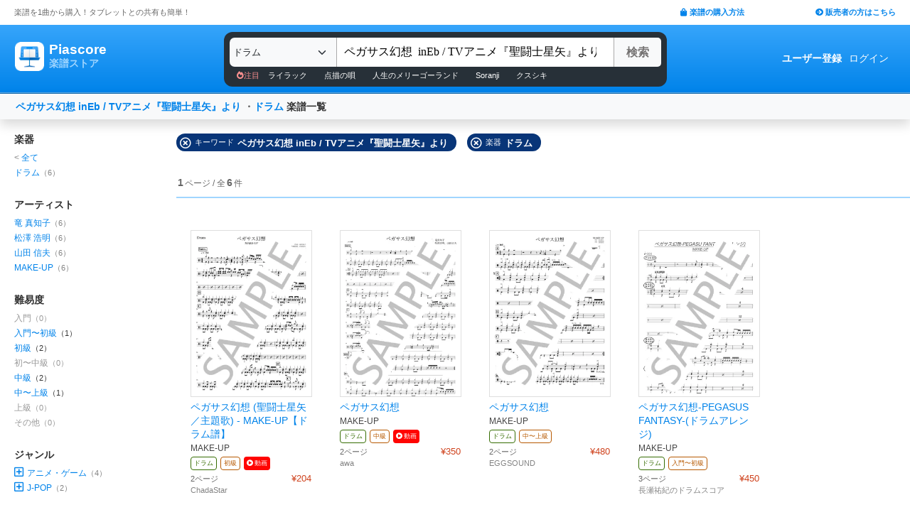

--- FILE ---
content_type: text/html; charset=utf-8
request_url: https://store.piascore.com/search?i=705&n=%E3%83%9A%E3%82%AC%E3%82%B5%E3%82%B9%E5%B9%BB%E6%83%B3++inEb+%2F+TV%E3%82%A2%E3%83%8B%E3%83%A1%E3%80%8E%E8%81%96%E9%97%98%E5%A3%AB%E6%98%9F%E7%9F%A2%E3%80%8F%E3%82%88%E3%82%8A+&page=1
body_size: 10782
content:
<!DOCTYPE html><html lang="ja"><head><script src="https://www.googletagmanager.com/gtag/js?id=G-RNEBFYZY2T" async="async"></script><script>window.dataLayer = window.dataLayer || [];
function gtag(){dataLayer.push(arguments);}
gtag('js', new Date());

//gtag('config', 'UA-70682640-3');
gtag('config', 'G-RNEBFYZY2T');   // for GA4
gtag('config', 'UA-167052488-3'); // for UA</script><meta charset="utf-8" /><meta content="IE=Edge,chrome=1" http-equiv="X-UA-Compatible" /><meta content="width=device-width, initial-scale=1.0" name="viewport" /><script src="/assets/application-d650a9de9d72070a2da2dbc3f80ba88b137910f0d3c3fc6a267918e8edbffb13.js" async="async"></script><link rel="stylesheet" media="screen" href="/packs/css/application-8b0e7038.css" /><script src="/packs/js/application-bd984ba946b20e874b3b.js" defer="defer"></script><link as="style" href="https://use.fontawesome.com/releases/v5.6.3/css/all.css" rel="preload" /><link as="style" crossorigin="anonymous" href="https://cdn.jsdelivr.net/npm/bootstrap@5.1.3/dist/css/bootstrap.min.css" integrity="sha384-1BmE4kWBq78iYhFldvKuhfTAU6auU8tT94WrHftjDbrCEXSU1oBoqyl2QvZ6jIW3" rel="preload" /><script async="" crossorigin="anonymous" integrity="sha384-ka7Sk0Gln4gmtz2MlQnikT1wXgYsOg+OMhuP+IlRH9sENBO0LRn5q+8nbTov4+1p" src="https://cdn.jsdelivr.net/npm/bootstrap@5.1.3/dist/js/bootstrap.bundle.min.js"></script><link as="style" href="/assets/application-60ee55ea524bc4ccddd4f82abe4ba31645bc731ce0f9ffac81b0d4327556efac.css" rel="preload" /><link as="font" crossorigin="" href="/assets/fontawesome-webfont-ba0c59deb5450f5cb41b3f93609ee2d0d995415877ddfa223e8a8a7533474f07.woff" rel="preload" /><link href="https://use.fontawesome.com" rel="preconnect" /><link href="https://use.fontawesome.com/releases/v5.6.3/css/all.css" rel="stylesheet" /><link crossorigin="anonymous" href="https://cdn.jsdelivr.net/npm/bootstrap@5.1.3/dist/css/bootstrap.min.css" integrity="sha384-1BmE4kWBq78iYhFldvKuhfTAU6auU8tT94WrHftjDbrCEXSU1oBoqyl2QvZ6jIW3" rel="stylesheet" /><link rel="stylesheet" media="all" href="/assets/application-60ee55ea524bc4ccddd4f82abe4ba31645bc731ce0f9ffac81b0d4327556efac.css" /><link href="/site.webmanifest" rel="manifest" /><meta name="csrf-param" content="authenticity_token" />
<meta name="csrf-token" content="jw8Psr8FX0/yzCCS1KqwfUWlovDzpP8FqwwGfiTTWyPTmxazGXldhslsQIK4k92EL/67BtsFBBYwtbeFtwxbIw==" /><meta content="楽譜, ピアノ楽譜, ギター楽譜, 楽譜ダウンロード, 楽譜購入, バンドスコア, 弾き語り楽譜, 管楽器楽譜, 弦楽器楽譜, タブレット楽譜" name="keywords" /><title>ペガサス幻想  inEb / TVアニメ『聖闘士星矢』より  / ドラム | 楽譜一覧 - Piascore 楽譜ストア</title><!--Le HTML5 shim, for IE6-8 support of HTML elements--><!--[if lt IE 9]><![endif]--><script src="//cdnjs.cloudflare.com/ajax/libs/html5shiv/3.6.1/html5shiv.js"></script><link rel="shortcut icon" type="image/x-icon" href="https://store.piascore.com/favicon.ico" /><meta content="ペガサス幻想  inEb / TVアニメ『聖闘士星矢』より  / ドラム | 楽譜一覧 - Piascore 楽譜ストア" property="og:title" /><meta content="https://store.piascore.com/search?i=705&amp;amp;n=%E3%83%9A%E3%82%AC%E3%82%B5%E3%82%B9%E5%B9%BB%E6%83%B3++inEb+%2F+TV%E3%82%A2%E3%83%8B%E3%83%A1%E3%80%8E%E8%81%96%E9%97%98%E5%A3%AB%E6%98%9F%E7%9F%A2%E3%80%8F%E3%82%88%E3%82%8A+&amp;amp;page=1" property="og:url" /><meta content="https://store.piascore.com/images/ogp/default.png" property="og:image" /><meta content="1200" property="og:image:width" /><meta content="630" property="og:image:height" /><meta content="ペガサス幻想  inEb / TVアニメ『聖闘士星矢』より  / ドラム | 楽譜一覧 - Piascore 楽譜ストア" property="og:image:alt" /><meta content="article" property="og:type" /><meta content="毎日100曲以上新しい楽譜を配信！1曲から楽譜を購入！ご自宅、コンビニで印刷、タブレットとの共有も簡単！ピアノ、ギター、管・弦楽器など30万曲以上の楽譜を販売中。" property="og:description" /><meta content="ja_JP" property="og:locale" /><meta content="Piascore楽譜ストア" property="og:site_name" /><meta content="215422848581334" property="fb:app_id" /><meta content="summary_large_image" name="twitter:card" /><meta content="@piascore_store" name="twitter:site" /><meta content="@piascore_store" name="twitter:creator" /><meta content="ペガサス幻想  inEb / TVアニメ『聖闘士星矢』より  / ドラム | 楽譜一覧 - Piascore 楽譜ストア" name="twitter:title" /><meta content="毎日100曲以上新しい楽譜を配信！1曲から楽譜を購入！ご自宅、コンビニで印刷、タブレットとの共有も簡単！ピアノ、ギター、管・弦楽器など30万曲以上の楽譜を販売中。" name="twitter:description" /><meta content="https://store.piascore.com/images/ogp/default.png" name="twitter:image" /><meta content="毎日100曲以上新しい楽譜を配信！1曲から楽譜を購入！ご自宅、コンビニで印刷、タブレットとの共有も簡単！ピアノ、ギター、管・弦楽器など30万曲以上の楽譜を販売中。" name="description" /><link href="https://store.piascore.com/search?i=705&amp;amp;n=%E3%83%9A%E3%82%AC%E3%82%B5%E3%82%B9%E5%B9%BB%E6%83%B3++inEb+%2F+TV%E3%82%A2%E3%83%8B%E3%83%A1%E3%80%8E%E8%81%96%E9%97%98%E5%A3%AB%E6%98%9F%E7%9F%A2%E3%80%8F%E3%82%88%E3%82%8A+&amp;amp;page=1" rel="canonical" /><meta content="index, follow" name="robots" /><meta content="6R2cGpGFUcglR2wKEpBYUsthtPYq_aUZig14Nuj7_xQ" name="google-site-verification" /><style type="text/css">*{font-family:"Hiragino Kaku Gothic ProN","Meiryo","MS PGothic",sans-serif}</style><script type="application/ld+json">{"@context":"https://schema.org","@graph":[{"@type":"Organization","@id":"https://piascore.com/#organization","name":"Piascore","url":"https://piascore.com/","sameAs":["https://www.facebook.com/piascore","https://x.com/piascore_store"],"logo":{"@type":"ImageObject","@id":"https://piascore.com/#logo","url":"http://piascore.com/wp-content/uploads/2018/01/piascore_logo.png","caption":"Piascore"},"image":{"@id":"https://piascore.com/#logo"}},{"@type":"WebSite","@id":"https://store.piascore.com/#website","url":"https://store.piascore.com/","name":"Piascore 楽譜ストア","publisher":{"@id":"https://piascore.com/#organization"},"potentialAction":{"@type":"SearchAction","target":"https://store.piascore.com/search?n={search_term_string}","query-input":"required name=search_term_string"}}]}</script><style type="text/css">body{font-size:14px;line-height:1.42857;color:#333333}</style></head><body><style type="text/css">.search-placeholder::-webkit-input-placeholder{color:#B0B0B0}.fa-unicode{font-family:fontawesome-webfont;text-decoration:inherit}ul.nav.navbar-nav li a:hover{text-decoration:underline;background:inherit}.logo-letter a{border:1px solid transparent}.logo-letter a:hover{text-decoration:none;border-radius:5px}@media screen and (min-width: 600px){.logo-letter a:hover{border:1px solid #92c9f5}}@media screen and (max-width: 600px){.navbar-nav li{float:left}.header_top{height:20px;margin:5px 3px 0 3px}.header_top .about_page{font-size:10px}.header_top .publisher{font-size:10px;margin:0px 0 0 0}}@media screen and (min-width: 600px){.header_top{height:35px;margin:0 20px}.header_top .about_page{font-size:11px;color:#676767;margin:10px 0 0 0}.header_top .publisher{font-size:11px;font-weight:bold;margin:10px 0 0 0}}</style><div><div class="header_top"><div class="about_page" style="float: left;">楽譜を1曲から購入！タブレットとの共有も簡単！</div><div class="publisher" style="float: right;"><a data-turbolinks="false" href="/howto"><span class="fas fa-shopping-bag"></span><span style="padding:0 0 0 3px;">楽譜の購入方法</span></a><a class="sp_hidden" style="padding:0 0 0 100px;" href="https://publish.piascore.com/"><span class="fas fa-arrow-circle-right"></span><span style="padding:0 0 0 3px;">販売者の方はこちら</span></a></div></div><style type="text/css">@media screen and (max-width: 600px){#header-logo{margin:0px 0 0 10px}#header-user{margin-top:11px}}@media screen and (min-width: 600px){#header-logo{margin:13px 0 0 10px;padding:10px 10px 10px 10px;height:61px}.flex-headers.go-to-near{margin:auto 20px}#header-user{margin:0px 20px 0 0}}.flex-headers{display:flex;top:0;bottom:0}.flex-headers.go-to-near{position:relative}#header-search{margin-top:10px}#sticky-header-content.is-sticky{position:fixed;top:0;z-index:100}#sticky-header-content.is-sticky #header-logo{margin-top:13px}#sticky-header-content.is-sticky #header-search{margin-top:8.5px}#sticky-header-content.is-sticky #header-user{margin-top:0px}#sticker-assistant{margin-top:95px}@media screen and (max-width: 600px){[type="search"]::-webkit-search-cancel-button,[type="search"]::-webkit-search-decoration{-webkit-appearance:none}#header-search{display:none}#sticker-assistant{display:none}.webstore_logo{height:34px;width:34px}.letter_piascore{font-size:13px}.letter_scoreshop{font-size:10px}.letter_container{margin:3px 5px 0}.header_container{height:45px;padding:5px 0 20px 0}}@media screen and (min-width: 600px){#sticky-header-content{height:95px;float:left;width:100%}#header-searchsmart{display:none}.webstore_logo{height:41px;width:41px}.letter_piascore{font-size:19px}.etter_scoreshop{font-size:13px}.letter_container{margin:0px 6.5px 6.5px 6.5px;height:45px}.header_container{height:100%}}</style><div id="sticky-header-content" style="background: linear-gradient(to bottom,#37A5FB,#0083EA);"><style type="text/css">.search_box{background:#273038}</style><div class="header_container" style="display: flex; position: relative;"><div class="logo-letter" style="display: flex;"><h1 style="margin: 0; padding: 0; font-size: inherit;"><a style="" id="header-logo" class="flex-headers zoom-relative-logo" href="/"><div style="display:flex;"><img class="webstore_logo" style="margin: auto;" src="/assets/webstore_logo-e0664e4bfca14a8071b93d4328754e45b7f588b1b5586f95fc781510785655fa.png" alt="Webstore logo" /><div class="letter_container"><div class="letter_piascore" style="color:#FFFFFF; font-weight:bold;">Piascore</div><div class="letter_scoreshop" style="color:#9FD5FF; font-weight:bold;">楽譜ストア</div></div></div></a></h1></div><div class="zoom-relative" style="margin: 0 auto; display: flex; width: 100%; max-width: 623px;"><div id="header-search" style="width: 100%; height:42px;"><style type="text/css">@media screen and (max-width: 600px){input::-webkit-input-placeholder{font-size:14px;line-height:3}}</style><div class="search_box" style="padding:8px; border-radius:12px;"><form id="keyword_form" style="overflow: auto; display: flex; width: 100%;" action="/search" accept-charset="UTF-8" method="get"><select class="form-select bg-light" name="i" onchange="this.form.submit()" style="border-radius: 7px 0 0 7px; border: 0px solid #7BC2FA; font-size:13px; height:41px; padding:0px 0 0px 5px; width:150px; cursor: pointer;"><option value="">すべての楽器</option><option value="10">ピアノ（ソロ）</option><option value="20">ピアノ（弾き語り）</option><option value="25">ピアノ（伴奏）</option><option value="30">ピアノ（連弾）</option><option value="35">ピアノ（1台6手）</option><option value="37">ピアノ（1台8手）</option><option value="40">ピアノ（2台4手）</option><option value="45">ピアノ（2台8手）</option><option value="50">電子オルガン（ソロ）</option><option value="52">電子オルガン（アンサンブル）</option><option value="54">電子オルガン（弾き語り）</option><option value="57">オルガン</option><option value="70">チェンバロ</option><option value="80">アコーディオン</option><option value="83">鍵盤ハーモニカ</option><option value="84">トイピアノ / チェレスタ</option><option value="100">ギター（弾き語り）</option><option value="110">ギター（ソロ）</option><option value="130">メロディ</option><option value="140">ギター（デュオ）</option><option value="147">ギター（重奏）</option><option value="150">バンドスコア</option><option value="160">ギター（室内楽）</option><option value="170">ウクレレ（ソロ）</option><option value="173">ウクレレ（弾き語り）</option><option value="176">ウクレレ（アンサンブル）</option><option value="180">エレキギター</option><option value="183">エレキベース</option><option value="190">マンドリン</option><option value="205">ヴァイオリン</option><option value="210">ヴィオラ</option><option value="215">チェロ</option><option value="220">コントラバス</option><option value="225">ハープ</option><option value="320">アルトサックス</option><option value="322">テナーサックス</option><option value="324">バリトンサックス</option><option value="326">ソプラノサックス</option><option value="335">ホルン</option><option value="340">トランペット</option><option value="342">トロンボーン</option><option value="344">チューバ</option><option value="348">ユーフォニアム</option><option value="350">フルート</option><option value="353">ピッコロ</option><option value="356">オーボエ</option><option value="359">クラリネット</option><option value="362">ファゴット</option><option value="405">オカリナ</option><option value="410">リコーダー</option><option value="415">ハーモニカ</option><option value="420">三味線</option><option value="425">二胡</option><option value="427">三線</option><option value="428">サンレレ</option><option value="430">大正琴</option><option value="435">箏</option><option value="440">篠笛</option><option value="443">笙</option><option value="445">尺八</option><option value="450">琵琶</option><option value="520">アンサンブル（ピアノ＋他楽器）</option><option value="530">アンサンブル（ピアノ＋歌）</option><option value="550">アンサンブル（パート）</option><option value="570">アンサンブル（金管）</option><option value="572">アンサンブル（木管）</option><option value="573">アンサンブル（弦楽）</option><option value="575">アンサンブル（リコーダー）</option><option value="577">アンサンブル（打楽器）</option><option value="580">オーケストラ</option><option value="586">吹奏楽（パート）</option><option value="588">吹奏楽（全パート）</option><option value="590">吹奏楽（フルスコア）</option><option value="595">弦楽四重奏</option><option value="597">ビッグバンド</option><option value="605">アカペラ</option><option value="610">ゴスペル</option><option value="615">合唱</option><option value="618">合唱（混声3部）</option><option value="619">合唱（混声4部）</option><option value="633">合唱（同声3部）</option><option selected="selected" value="705">ドラム</option><option value="740">マリンバ</option><option value="745">シロフォン   </option><option value="750">ビブラフォン</option><option value="755">グロッケンシュピール</option><option value="910">全て</option><option value="915">ミュージックベル</option><option value="917">ハンドベル</option><option value="920">ハンドチャイム</option><option value="925">カリンバ</option><option value="99910">その他</option><option value="99920">不明</option></select><input type="search" name="n" id="n" value="ペガサス幻想  inEb / TVアニメ『聖闘士星矢』より " style="-webkit-appearance:none; border-top:0px; border-right:1px solid #CCC; border-bottom:0px; border-left:1px solid #AAA; width: 100%; height: 41px; font-size: 16px; border-radius: 0px; margin: auto; padding: 10px;" class="search-placeholder fa-unicode" placeholder=" 曲名、アーティストなど" /><input type="submit" value="検索" class="btn btn-light" style="color:#747272; border: 0px solid #C2C2C2; border-left:1px solid #AAA; border-radius: 0 5px 5px 0; width: 90px; height: 41px; font-weight: bold; font-size: 16px; margin: auto auto auto -2px;" /></form><style type="text/css">#recommend_keywords{font-size:11px;margin:5px 0px 0px 10px}#recommend_keywords .recommend_keyword{color:#ffffff;padding:10px 12px}#recommend_keywords a:hover{color:#a7c6dc;text-decoration:none}</style><div id="recommend_keywords"><span style="color:#ff9191;"><span class="fas fa-fire-alt"></span>注目</span><a class="recommend_keyword" href="/search?n=ライラック">ライラック</a><a class="recommend_keyword" href="/search?n=点描の唄">点描の唄</a><a class="recommend_keyword" href="/search?n=人生のメリーゴーランド">人生のメリーゴーランド</a><a class="recommend_keyword" href="/search?n=Soranji">Soranji</a><a class="recommend_keyword" href="/search?n=クスシキ">クスシキ</a></div></div></div></div><div class="zoom-relative flex-headers" id="header-user" style="align-items:center;"><div style="margin:0 5px 0 10px;"><style type="text/css">@media screen and (max-width: 600px){.header-user-link{font-size:12px;color:#FFFFFF;white-space:nowrap;margin:auto 5px}}@media screen and (min-width: 600px){.header-user-link{margin:auto 5px;color:#FFFFFF;white-space:nowrap}}div .header-user-link:hover{color:#FFFFFF}</style><a style="font-weight: bold;" class="header-user-link" href="/sign_up">ユーザー登録</a><a class="header-user-link" href="/login">ログイン</a></div></div></div><div class="search_box pc_hidden" style="margin:0 0px 0px 0px; padding:7px; border-radius:0px;"><div id="header-searchsmart" style="width: 100%; position: relative;"><form id="keyword_form" style="overflow: auto; display: flex; width: 100%; margin: auto;" action="/search" accept-charset="UTF-8" method="get"><select class="form-select bg-light" name="i" onchange="this.form.submit()" style="border-radius: 7px 0 0 7px; border: 0px solid #7BC2FA; font-size:11px;padding:0 0 0 5px; width:100px"><option value="">すべての楽器</option><option value="10">🎹 ピアノ（ソロ）</option><option value="20">🎹 ピアノ（弾き語り）</option><option value="25">🎹 ピアノ（伴奏）</option><option value="30">🎹 ピアノ（連弾）</option><option value="35">🎹 ピアノ（1台6手）</option><option value="37">🎹 ピアノ（1台8手）</option><option value="40">🎹 ピアノ（2台4手）</option><option value="45">🎹 ピアノ（2台8手）</option><option value="50">🎹 電子オルガン（ソロ）</option><option value="52">🎹 電子オルガン（アンサンブル）</option><option value="54">🎹 電子オルガン（弾き語り）</option><option value="57">🎹 オルガン</option><option value="70">🎹 チェンバロ</option><option value="80">🪗 アコーディオン</option><option value="83">🎹 鍵盤ハーモニカ</option><option value="84">🎹 トイピアノ / チェレスタ</option><option value="100">🎸 ギター（弾き語り）</option><option value="110">🎸 ギター（ソロ）</option><option value="130">　 メロディ</option><option value="140">🎸 ギター（デュオ）</option><option value="147">🎸 ギター（重奏）</option><option value="150">🎸 バンドスコア</option><option value="160">🎸 ギター（室内楽）</option><option value="170">　 ウクレレ（ソロ）</option><option value="173">　 ウクレレ（弾き語り）</option><option value="176">　 ウクレレ（アンサンブル）</option><option value="180">🎸 エレキギター</option><option value="183">🎸 エレキベース</option><option value="190">🪕 マンドリン</option><option value="205">🎻 ヴァイオリン</option><option value="210">🎻 ヴィオラ</option><option value="215">🎻 チェロ</option><option value="220">🎻 コントラバス</option><option value="225">　 ハープ</option><option value="320">🎷 アルトサックス</option><option value="322">🎷 テナーサックス</option><option value="324">🎷 バリトンサックス</option><option value="326">🎷 ソプラノサックス</option><option value="335">🎺 ホルン</option><option value="340">🎺 トランペット</option><option value="342">🎺 トロンボーン</option><option value="344">🎺 チューバ</option><option value="348">🎺 ユーフォニアム</option><option value="350">🪈 フルート</option><option value="353">🪈 ピッコロ</option><option value="356">🪈 オーボエ</option><option value="359">🪈 クラリネット</option><option value="362">🪈 ファゴット</option><option value="405">　 オカリナ</option><option value="410">🪈 リコーダー</option><option value="415">　 ハーモニカ</option><option value="420">　 三味線</option><option value="425">　 二胡</option><option value="427">　 三線</option><option value="428">　 サンレレ</option><option value="430">　 大正琴</option><option value="435">　 箏</option><option value="440">　 篠笛</option><option value="443">　 笙</option><option value="445">　 尺八</option><option value="450">　 琵琶</option><option value="520">🎹 アンサンブル（ピアノ＋他楽器）</option><option value="530">🎹 アンサンブル（ピアノ＋歌）</option><option value="550">　 アンサンブル（パート）</option><option value="570">🎺 アンサンブル（金管）</option><option value="572">🪈 アンサンブル（木管）</option><option value="573">🎻 アンサンブル（弦楽）</option><option value="575">🪈 アンサンブル（リコーダー）</option><option value="577">🥁 アンサンブル（打楽器）</option><option value="580">　 オーケストラ</option><option value="586">🎺 吹奏楽（パート）</option><option value="588">🎺 吹奏楽（全パート）</option><option value="590">🎺 吹奏楽（フルスコア）</option><option value="595">🎻 弦楽四重奏</option><option value="597">　 ビッグバンド</option><option value="605">🗣️ アカペラ</option><option value="610">🗣️ ゴスペル</option><option value="615">🗣️ 合唱</option><option value="618">🗣️ 合唱（混声3部）</option><option value="619">🗣️ 合唱（混声4部）</option><option value="633">🗣️ 合唱（同声3部）</option><option selected="selected" value="705">ドラム</option><option value="740">　 マリンバ</option><option value="745">　 シロフォン   </option><option value="750">　 ビブラフォン</option><option value="755">　 グロッケンシュピール</option><option value="910">　 全て</option><option value="915">🔔 ミュージックベル</option><option value="917">🔔 ハンドベル</option><option value="920">　 ハンドチャイム</option><option value="925">　 カリンバ</option><option value="99910">　 その他</option><option value="99920">　 不明</option></select><input type="search" name="n" id="search_field" value="ペガサス幻想  inEb / TVアニメ『聖闘士星矢』より " style="-webkit-appearance:none; border-radius: 0px;background:#FFFFFF; width: calc(100% - 159px); height: 41px; font-size: 16px; border: 0px;  border-left:1px solid #DDD; margin: auto; padding: 10px;" class="search-placeholder fa-unicode" placeholder=" 曲名、アーティストなど" /><a onclick="var searchField = document.getElementById(&quot;search_field&quot;); searchField.value = &quot;&quot;; searchField.focus(); return false;" style="color:#AAA; position:absolute; top:12px; right:60px; display:block; width:30px; background:transparent; text-align:center;"><i class="fas fa-times"></i></a><input type="submit" value="検索" class="btn btn-light" style="color: #747272; border: 0px; border-left:1px solid #DDD; border-radius: 0 7px 7px 0; width: 60px; height: 41px; font-weight: bold; font-size: 14px; margin: auto auto auto -2px;" /></form></div></div></div><style type="text/css">@media screen and (max-width: 600px){.assistant_container{padding:0 0px}.assistant_content{font-size:9px;margin:0 0px;text-align:center}}@media screen and (min-width: 600px){.assistant_container{padding:0 20px}.assistant_content{margin:0 15px;text-align:center}}</style><div id="sticker-assistant" style="border-top: 1px solid #62ADE7;border-bottom: 1px solid #0C66AD;"></div></div><script>// AIDEV-NOTE: スクロール時にヘッダーの高さを動的に変更する実装
(function() {
  let l, s, u, sticker, assistant, originTop, recommend_keywords, header_fav_button;
  let resizeHandler, scrollHandler;

  const initHeader = () => {
    l = document.getElementById('header-logo');
    s = document.getElementById('header-search');
    u = document.getElementById('header-user');
    sticker = document.getElementById('sticky-header-content');
    assistant = document.getElementById('sticker-assistant');
    recommend_keywords = document.getElementById('recommend_keywords');
    header_fav_button = document.getElementById('header_fav_button');

    if (!sticker) {
      console.error("sticky-header-content not found");
      return;
    }

    // ヘッダートップの位置を取得（35pxのheader_topの高さ）
    originTop = sticker.getBoundingClientRect().top + window.scrollY;

    // リサイズ処理
    if (resizeHandler) {
      window.removeEventListener('resize', resizeHandler);
    }
    resizeHandler = () => {
      if (!l || !s || !u) return;
      const l_rect = l.getBoundingClientRect();
      const s_rect = s.getBoundingClientRect();
      const u_rect = u.getBoundingClientRect();
      const l_r = l_rect.left + l_rect.width;
      const s_l = s_rect.left;
      const s_r = s_rect.left + s_rect.width;
      const u_l = u_rect.left;
      if (l_r > s_l || s_r > u_l) {
        l.classList.add('go-to-near');
        u.classList.add('go-to-near');
      } else {
        l.classList.remove('go-to-near');
        u.classList.remove('go-to-near');
      }
    };
    window.addEventListener('resize', resizeHandler);

    // 初回リサイズを実行
    resizeHandler();

    // スクロール処理
    if (scrollHandler) {
      window.removeEventListener('scroll', scrollHandler);
    }
    scrollHandler = () => {
      const wt = window.scrollY;
      const headerMaxHeight = 95;
      const headerMinHeight = 61;
      const targetZoom = 0.8;
      const targetZoomLogo = 0.64;

      if (window.innerWidth < 601) { // Not 600! PSS-300
        return;
      }

      let t = headerMaxHeight - (wt - originTop);
      if (t < headerMinHeight) {
        t = headerMinHeight;
        if (recommend_keywords) recommend_keywords.style.display = "none";
        if (header_fav_button) header_fav_button.style.display = "none";
      }
      if (t > headerMaxHeight) {
        t = headerMaxHeight;
        if (recommend_keywords) recommend_keywords.style.display = "block";
        if (header_fav_button) header_fav_button.style.display = "block";
      }
      // linear function
      const z = (1.0 - targetZoom) / (headerMaxHeight - headerMinHeight) * (t - headerMinHeight) + targetZoom;
      const zL = (1.0 - targetZoomLogo) / (headerMaxHeight - headerMinHeight) * (t - headerMinHeight) + targetZoomLogo;

      sticker.style.height = t + 'px';

      const zoomElements = document.querySelectorAll('.zoom-relative');
      zoomElements.forEach(el => el.style.zoom = z);

      const zoomLogoElements = document.querySelectorAll('.zoom-relative-logo');
      zoomLogoElements.forEach(el => el.style.zoom = zL);

      if (originTop < wt) {
        sticker.classList.add('is-sticky');
      } else {
        sticker.classList.remove('is-sticky');
      }
    };
    window.addEventListener('scroll', scrollHandler);
  };

  // ページロード時に初期化
  window.addEventListener('load', () => {
    initHeader();
  });

  // Turbolinks対応
  document.addEventListener('turbolinks:load', () => {
    initHeader();
  });
})();</script><!-- main --><style type="text/css">.breadcrumbs_top ol.breadcrumbs{list-style-type:none;padding:0;margin:0}.breadcrumbs_top li{display:inline}.breadcrumbs_top li:not(:last-child):after{color:#666}.breadcrumbs_top li.current{color:#666}@media screen and (max-width: 600px){.breadcrumbs_top{padding-left:10px;width:100%;margin:8px auto;font-size:12px}.body{width:100%}.inner_main{width:100%}}@media screen and (min-width: 600px){.breadcrumbs_top{width:980px;margin:20px auto;font-size:14px}.inner_main{width:980px}}</style><style type="text/css">.container{width:100%;max-width:none;padding:0px}</style><div class="container"><script>function onError() {
  this.onerror = null;
  this.parentNode.children[0].srcset = '/images/bookcover/noimage.png';
}

/*
$(document).ready(function(){
  $('picture.bookcover').bind('error',function(e) {
      $(this).attr({src: '/images/bookcover/noimage.png'});
  });
});
*/</script><style type="text/css">.search-query-bar .breadcrumbs{font-weight:bold}@media screen and (max-width: 600px){.search-query-bar .breadcrumbs{margin:0 0 0 0px;font-size:13px;width:calc(100% - 80px)}}@media screen and (min-width: 600px){.search-query-bar{height:20px}.search-query-bar .breadcrumbs{margin:0 0 0 10px;padding:20px 0;font-size:14px}}</style><nav class="navbar navbar-expand-lg navbar-light bg-light shadow"><div class="container-fluid search-query-bar"><h2 class="breadcrumbs"><span style="color:#666666;"><a href="/search?n=%E3%83%9A%E3%82%AC%E3%82%B5%E3%82%B9%E5%B9%BB%E6%83%B3++inEb+%2F+TV%E3%82%A2%E3%83%8B%E3%83%A1%E3%80%8E%E8%81%96%E9%97%98%E5%A3%AB%E6%98%9F%E7%9F%A2%E3%80%8F%E3%82%88%E3%82%8A+">ペガサス幻想  inEb / TVアニメ『聖闘士星矢』より </a>・<a href="/search?i=705">ドラム</a></span><span> 楽譜一覧</span></h2><div class="ml-auto pc_hidden"><button aria-controls="facet-canvas" class="btn btn-outline btn-sm" data-bs-target="#facet-canvas" data-bs-toggle="offcanvas" style="font-weight:bold; border-color:#d36d02; color:#d36d02" type="button">絞り込み</button></div></div></nav><style type="text/css">@media screen and (min-width: 600px){.container .body{margin:20px 0 0 20px}}</style><div class="body"><div aria-labelledby="offcanvasRightLabel" class="offcanvas offcanvas-end shadow" data-turbolinks="false" id="facet-canvas" style="width:65%; background:#f3f3f3; border-radius:12px 0 0 12px; overflow:hidden;" tabindex="-1"><div class="offcanvas-header" style="background:#d8e7f3; border-bottom:1px solid #b8d1e5;"><div id="offcanvasRightLabel" style="margin:0; font-size:14px; font-weight:bold;"><span class="fas fa-filter" style="padding:0 3px 0 0;"></span>絞り込み</div><button aria-label="Close" class="btn-close text-reset" data-bs-dismiss="offcanvas" type="button"></button></div><div class="offcanvas-body"><style type="text/css">.facet .body .facet-block .facet-title{font-weight:bold;color:#2F2F2F}.facet .body .facet-block .facet-list .name .all-head{color:#838383}.facet .body .facet-block .facet-list .num{color:#838383}@media screen and (max-width: 600px){.facet .header{height:46px;font-size:18px;font-weight:bold;padding:11px 14px;text-align:center}.facet .body{overflow:scroll}.facet .body .facet-block{margin:0 0 28px 0}.facet .body .facet-block .facet-title{font-size:18px}.facet .body .facet-block .facet-list{margin:8px 0}.facet .body .facet-block .facet-list .name{font-size:15px}.facet .body .facet-block .facet-list .num{font-size:13px}}@media screen and (min-width: 600px){.facet{float:left;width:200px;margin:0}.facet .body{margin:0px}.facet .body .facet-block{margin:0 0 28px 0}.facet .body .facet-block .facet-title{font-size:14px}.facet .body .facet-block .facet-list{margin:2px 0}.facet .body .facet-block .facet-list .name{font-size:12px}.facet .body .facet-block .facet-list .num{font-size:11px}}</style><div class="facet"><div class="body"><div class="facet-block"><h2 class="facet-title">楽器</h2><div class="facet-list"><span class="name"><span class="all-head">&lt; </span><a href="/search?n=%E3%83%9A%E3%82%AC%E3%82%B5%E3%82%B9%E5%B9%BB%E6%83%B3++inEb+%2F+TV%E3%82%A2%E3%83%8B%E3%83%A1%E3%80%8E%E8%81%96%E9%97%98%E5%A3%AB%E6%98%9F%E7%9F%A2%E3%80%8F%E3%82%88%E3%82%8A+">全て</a></span></div><div class="facet-list"><span class="name"><a href="/search?i=705&amp;n=%E3%83%9A%E3%82%AC%E3%82%B5%E3%82%B9%E5%B9%BB%E6%83%B3++inEb+%2F+TV%E3%82%A2%E3%83%8B%E3%83%A1%E3%80%8E%E8%81%96%E9%97%98%E5%A3%AB%E6%98%9F%E7%9F%A2%E3%80%8F%E3%82%88%E3%82%8A+">ドラム</a></span><span class="num">（6）</span></div></div><div class="facet-block"><h2 class="facet-title">アーティスト</h2><div class="facet-list"><span class="name"><a rel="nofollow" href="/search?i=705&amp;n=%E3%83%9A%E3%82%AC%E3%82%B5%E3%82%B9%E5%B9%BB%E6%83%B3++inEb+%2F+TV%E3%82%A2%E3%83%8B%E3%83%A1%E3%80%8E%E8%81%96%E9%97%98%E5%A3%AB%E6%98%9F%E7%9F%A2%E3%80%8F%E3%82%88%E3%82%8A+&amp;p=401">竜 真知子</a></span><span class="num">（6）</span></div><div class="facet-list"><span class="name"><a rel="nofollow" href="/search?i=705&amp;n=%E3%83%9A%E3%82%AC%E3%82%B5%E3%82%B9%E5%B9%BB%E6%83%B3++inEb+%2F+TV%E3%82%A2%E3%83%8B%E3%83%A1%E3%80%8E%E8%81%96%E9%97%98%E5%A3%AB%E6%98%9F%E7%9F%A2%E3%80%8F%E3%82%88%E3%82%8A+&amp;p=873">松澤 浩明</a></span><span class="num">（6）</span></div><div class="facet-list"><span class="name"><a rel="nofollow" href="/search?i=705&amp;n=%E3%83%9A%E3%82%AC%E3%82%B5%E3%82%B9%E5%B9%BB%E6%83%B3++inEb+%2F+TV%E3%82%A2%E3%83%8B%E3%83%A1%E3%80%8E%E8%81%96%E9%97%98%E5%A3%AB%E6%98%9F%E7%9F%A2%E3%80%8F%E3%82%88%E3%82%8A+&amp;p=963">山田 信夫</a></span><span class="num">（6）</span></div><div class="facet-list"><span class="name"><a rel="nofollow" href="/search?i=705&amp;n=%E3%83%9A%E3%82%AC%E3%82%B5%E3%82%B9%E5%B9%BB%E6%83%B3++inEb+%2F+TV%E3%82%A2%E3%83%8B%E3%83%A1%E3%80%8E%E8%81%96%E9%97%98%E5%A3%AB%E6%98%9F%E7%9F%A2%E3%80%8F%E3%82%88%E3%82%8A+&amp;p=984">MAKE-UP</a></span><span class="num">（6）</span></div></div><div class="facet-block"><h2 class="facet-title">難易度</h2><div class="facet-list"><span class="name"><span style="color: #999999">入門</span></span><span class="num" style="color: #999999">（0）</span></div><div class="facet-list"><span class="name"><a rel="nofollow" href="/search?d=102&amp;i=705&amp;n=%E3%83%9A%E3%82%AC%E3%82%B5%E3%82%B9%E5%B9%BB%E6%83%B3++inEb+%2F+TV%E3%82%A2%E3%83%8B%E3%83%A1%E3%80%8E%E8%81%96%E9%97%98%E5%A3%AB%E6%98%9F%E7%9F%A2%E3%80%8F%E3%82%88%E3%82%8A+">入門〜初級</a></span><span class="num" style="color: #333333">（1）</span></div><div class="facet-list"><span class="name"><a rel="nofollow" href="/search?d=1&amp;i=705&amp;n=%E3%83%9A%E3%82%AC%E3%82%B5%E3%82%B9%E5%B9%BB%E6%83%B3++inEb+%2F+TV%E3%82%A2%E3%83%8B%E3%83%A1%E3%80%8E%E8%81%96%E9%97%98%E5%A3%AB%E6%98%9F%E7%9F%A2%E3%80%8F%E3%82%88%E3%82%8A+">初級</a></span><span class="num" style="color: #333333">（2）</span></div><div class="facet-list"><span class="name"><span style="color: #999999">初〜中級</span></span><span class="num" style="color: #999999">（0）</span></div><div class="facet-list"><span class="name"><a rel="nofollow" href="/search?d=3&amp;i=705&amp;n=%E3%83%9A%E3%82%AC%E3%82%B5%E3%82%B9%E5%B9%BB%E6%83%B3++inEb+%2F+TV%E3%82%A2%E3%83%8B%E3%83%A1%E3%80%8E%E8%81%96%E9%97%98%E5%A3%AB%E6%98%9F%E7%9F%A2%E3%80%8F%E3%82%88%E3%82%8A+">中級</a></span><span class="num" style="color: #333333">（2）</span></div><div class="facet-list"><span class="name"><a rel="nofollow" href="/search?d=4&amp;i=705&amp;n=%E3%83%9A%E3%82%AC%E3%82%B5%E3%82%B9%E5%B9%BB%E6%83%B3++inEb+%2F+TV%E3%82%A2%E3%83%8B%E3%83%A1%E3%80%8E%E8%81%96%E9%97%98%E5%A3%AB%E6%98%9F%E7%9F%A2%E3%80%8F%E3%82%88%E3%82%8A+">中〜上級</a></span><span class="num" style="color: #333333">（1）</span></div><div class="facet-list"><span class="name"><span style="color: #999999">上級</span></span><span class="num" style="color: #999999">（0）</span></div><div class="facet-list"><span class="name"><span style="color: #999999">その他</span></span><span class="num" style="color: #999999">（0）</span></div></div><div class="facet-block"><h2 class="facet-title">ジャンル</h2><div class="facet-list"><span class="name"><i class="far fa-plus-square" onclick="objs=document.querySelectorAll(&#39;.facet-genre-sub-list-0&#39;); objs.forEach(obj =&gt; {obj.style.display=(obj.style.display==&#39;none&#39;) ? &#39;block&#39; : &#39;none&#39;;});" style="font-size: 15px; color: #0083EA; margin: 0 5px 0 0 ;"></i><a rel="nofollow" href="/search?g=140&amp;i=705&amp;n=%E3%83%9A%E3%82%AC%E3%82%B5%E3%82%B9%E5%B9%BB%E6%83%B3++inEb+%2F+TV%E3%82%A2%E3%83%8B%E3%83%A1%E3%80%8E%E8%81%96%E9%97%98%E5%A3%AB%E6%98%9F%E7%9F%A2%E3%80%8F%E3%82%88%E3%82%8A+">アニメ・ゲーム</a></span><span class="num">（4）</span><ul class="facet-genre-sub-list-0" style="padding-left:30px; list-style: none; display:none; clear:both;"><li class="facet-list"><span class="name"><a rel="nofollow" href="/search?g=140010&amp;i=705&amp;n=%E3%83%9A%E3%82%AC%E3%82%B5%E3%82%B9%E5%B9%BB%E6%83%B3++inEb+%2F+TV%E3%82%A2%E3%83%8B%E3%83%A1%E3%80%8E%E8%81%96%E9%97%98%E5%A3%AB%E6%98%9F%E7%9F%A2%E3%80%8F%E3%82%88%E3%82%8A+">アニメ</a></span><span class="num">（2）</span></li></ul></div><div class="facet-list"><span class="name"><i class="far fa-plus-square" onclick="objs=document.querySelectorAll(&#39;.facet-genre-sub-list-1&#39;); objs.forEach(obj =&gt; {obj.style.display=(obj.style.display==&#39;none&#39;) ? &#39;block&#39; : &#39;none&#39;;});" style="font-size: 15px; color: #0083EA; margin: 0 5px 0 0 ;"></i><a rel="nofollow" href="/search?g=010&amp;i=705&amp;n=%E3%83%9A%E3%82%AC%E3%82%B5%E3%82%B9%E5%B9%BB%E6%83%B3++inEb+%2F+TV%E3%82%A2%E3%83%8B%E3%83%A1%E3%80%8E%E8%81%96%E9%97%98%E5%A3%AB%E6%98%9F%E7%9F%A2%E3%80%8F%E3%82%88%E3%82%8A+">J-POP</a></span><span class="num">（2）</span><ul class="facet-genre-sub-list-1" style="padding-left:30px; list-style: none; display:none; clear:both;"><li class="facet-list"><span class="name"><a rel="nofollow" href="/search?g=010010&amp;i=705&amp;n=%E3%83%9A%E3%82%AC%E3%82%B5%E3%82%B9%E5%B9%BB%E6%83%B3++inEb+%2F+TV%E3%82%A2%E3%83%8B%E3%83%A1%E3%80%8E%E8%81%96%E9%97%98%E5%A3%AB%E6%98%9F%E7%9F%A2%E3%80%8F%E3%82%88%E3%82%8A+">ポップス</a></span><span class="num">（1）</span></li></ul></div></div><div class="facet-block"><h2 class="facet-title">販売者</h2><div class="facet-list"><span class="name"><a rel="nofollow" href="/search?c=4516&amp;i=705&amp;n=%E3%83%9A%E3%82%AC%E3%82%B5%E3%82%B9%E5%B9%BB%E6%83%B3++inEb+%2F+TV%E3%82%A2%E3%83%8B%E3%83%A1%E3%80%8E%E8%81%96%E9%97%98%E5%A3%AB%E6%98%9F%E7%9F%A2%E3%80%8F%E3%82%88%E3%82%8A+"><span style="padding:0 0 0 20px;"></span>長瀬祐紀のドラムスコア</a></span><span class="num">（2）</span></div><div class="facet-list"><span class="name"><a rel="nofollow" href="/search?c=572&amp;i=705&amp;n=%E3%83%9A%E3%82%AC%E3%82%B5%E3%82%B9%E5%B9%BB%E6%83%B3++inEb+%2F+TV%E3%82%A2%E3%83%8B%E3%83%A1%E3%80%8E%E8%81%96%E9%97%98%E5%A3%AB%E6%98%9F%E7%9F%A2%E3%80%8F%E3%82%88%E3%82%8A+"><span style="padding:0 0 0 20px;"></span>ChadaStar</a></span><span class="num">（1）</span></div><div class="facet-list"><span class="name"><a rel="nofollow" href="/search?c=2692&amp;i=705&amp;n=%E3%83%9A%E3%82%AC%E3%82%B5%E3%82%B9%E5%B9%BB%E6%83%B3++inEb+%2F+TV%E3%82%A2%E3%83%8B%E3%83%A1%E3%80%8E%E8%81%96%E9%97%98%E5%A3%AB%E6%98%9F%E7%9F%A2%E3%80%8F%E3%82%88%E3%82%8A+"><span style="padding:0 0 0 20px;"></span>awa</a></span><span class="num">（1）</span></div><div class="facet-list"><span class="name"><a rel="nofollow" href="/search?c=2940&amp;i=705&amp;n=%E3%83%9A%E3%82%AC%E3%82%B5%E3%82%B9%E5%B9%BB%E6%83%B3++inEb+%2F+TV%E3%82%A2%E3%83%8B%E3%83%A1%E3%80%8E%E8%81%96%E9%97%98%E5%A3%AB%E6%98%9F%E7%9F%A2%E3%80%8F%E3%82%88%E3%82%8A+"><span style="padding:0 0 0 20px;"></span>EGGSOUND</a></span><span class="num">（1）</span></div><div class="facet-list"><span class="name"><a rel="nofollow" href="/search?c=4321&amp;i=705&amp;n=%E3%83%9A%E3%82%AC%E3%82%B5%E3%82%B9%E5%B9%BB%E6%83%B3++inEb+%2F+TV%E3%82%A2%E3%83%8B%E3%83%A1%E3%80%8E%E8%81%96%E9%97%98%E5%A3%AB%E6%98%9F%E7%9F%A2%E3%80%8F%E3%82%88%E3%82%8A+"><span style="padding:0 0 0 20px;"></span>Arkadia Drums</a></span><span class="num">（1）</span></div></div></div></div></div></div><div class="sp_hidden"><style type="text/css">.facet .body .facet-block .facet-title{font-weight:bold;color:#2F2F2F}.facet .body .facet-block .facet-list .name .all-head{color:#838383}.facet .body .facet-block .facet-list .num{color:#838383}@media screen and (max-width: 600px){.facet .header{height:46px;font-size:18px;font-weight:bold;padding:11px 14px;text-align:center}.facet .body{overflow:scroll}.facet .body .facet-block{margin:0 0 28px 0}.facet .body .facet-block .facet-title{font-size:18px}.facet .body .facet-block .facet-list{margin:8px 0}.facet .body .facet-block .facet-list .name{font-size:15px}.facet .body .facet-block .facet-list .num{font-size:13px}}@media screen and (min-width: 600px){.facet{float:left;width:200px;margin:0}.facet .body{margin:0px}.facet .body .facet-block{margin:0 0 28px 0}.facet .body .facet-block .facet-title{font-size:14px}.facet .body .facet-block .facet-list{margin:2px 0}.facet .body .facet-block .facet-list .name{font-size:12px}.facet .body .facet-block .facet-list .num{font-size:11px}}</style><div class="facet"><div class="body"><div class="facet-block"><h2 class="facet-title">楽器</h2><div class="facet-list"><span class="name"><span class="all-head">&lt; </span><a href="/search?n=%E3%83%9A%E3%82%AC%E3%82%B5%E3%82%B9%E5%B9%BB%E6%83%B3++inEb+%2F+TV%E3%82%A2%E3%83%8B%E3%83%A1%E3%80%8E%E8%81%96%E9%97%98%E5%A3%AB%E6%98%9F%E7%9F%A2%E3%80%8F%E3%82%88%E3%82%8A+">全て</a></span></div><div class="facet-list"><span class="name"><a href="/search?i=705&amp;n=%E3%83%9A%E3%82%AC%E3%82%B5%E3%82%B9%E5%B9%BB%E6%83%B3++inEb+%2F+TV%E3%82%A2%E3%83%8B%E3%83%A1%E3%80%8E%E8%81%96%E9%97%98%E5%A3%AB%E6%98%9F%E7%9F%A2%E3%80%8F%E3%82%88%E3%82%8A+">ドラム</a></span><span class="num">（6）</span></div></div><div class="facet-block"><h2 class="facet-title">アーティスト</h2><div class="facet-list"><span class="name"><a rel="nofollow" href="/search?i=705&amp;n=%E3%83%9A%E3%82%AC%E3%82%B5%E3%82%B9%E5%B9%BB%E6%83%B3++inEb+%2F+TV%E3%82%A2%E3%83%8B%E3%83%A1%E3%80%8E%E8%81%96%E9%97%98%E5%A3%AB%E6%98%9F%E7%9F%A2%E3%80%8F%E3%82%88%E3%82%8A+&amp;p=401">竜 真知子</a></span><span class="num">（6）</span></div><div class="facet-list"><span class="name"><a rel="nofollow" href="/search?i=705&amp;n=%E3%83%9A%E3%82%AC%E3%82%B5%E3%82%B9%E5%B9%BB%E6%83%B3++inEb+%2F+TV%E3%82%A2%E3%83%8B%E3%83%A1%E3%80%8E%E8%81%96%E9%97%98%E5%A3%AB%E6%98%9F%E7%9F%A2%E3%80%8F%E3%82%88%E3%82%8A+&amp;p=873">松澤 浩明</a></span><span class="num">（6）</span></div><div class="facet-list"><span class="name"><a rel="nofollow" href="/search?i=705&amp;n=%E3%83%9A%E3%82%AC%E3%82%B5%E3%82%B9%E5%B9%BB%E6%83%B3++inEb+%2F+TV%E3%82%A2%E3%83%8B%E3%83%A1%E3%80%8E%E8%81%96%E9%97%98%E5%A3%AB%E6%98%9F%E7%9F%A2%E3%80%8F%E3%82%88%E3%82%8A+&amp;p=963">山田 信夫</a></span><span class="num">（6）</span></div><div class="facet-list"><span class="name"><a rel="nofollow" href="/search?i=705&amp;n=%E3%83%9A%E3%82%AC%E3%82%B5%E3%82%B9%E5%B9%BB%E6%83%B3++inEb+%2F+TV%E3%82%A2%E3%83%8B%E3%83%A1%E3%80%8E%E8%81%96%E9%97%98%E5%A3%AB%E6%98%9F%E7%9F%A2%E3%80%8F%E3%82%88%E3%82%8A+&amp;p=984">MAKE-UP</a></span><span class="num">（6）</span></div></div><div class="facet-block"><h2 class="facet-title">難易度</h2><div class="facet-list"><span class="name"><span style="color: #999999">入門</span></span><span class="num" style="color: #999999">（0）</span></div><div class="facet-list"><span class="name"><a rel="nofollow" href="/search?d=102&amp;i=705&amp;n=%E3%83%9A%E3%82%AC%E3%82%B5%E3%82%B9%E5%B9%BB%E6%83%B3++inEb+%2F+TV%E3%82%A2%E3%83%8B%E3%83%A1%E3%80%8E%E8%81%96%E9%97%98%E5%A3%AB%E6%98%9F%E7%9F%A2%E3%80%8F%E3%82%88%E3%82%8A+">入門〜初級</a></span><span class="num" style="color: #333333">（1）</span></div><div class="facet-list"><span class="name"><a rel="nofollow" href="/search?d=1&amp;i=705&amp;n=%E3%83%9A%E3%82%AC%E3%82%B5%E3%82%B9%E5%B9%BB%E6%83%B3++inEb+%2F+TV%E3%82%A2%E3%83%8B%E3%83%A1%E3%80%8E%E8%81%96%E9%97%98%E5%A3%AB%E6%98%9F%E7%9F%A2%E3%80%8F%E3%82%88%E3%82%8A+">初級</a></span><span class="num" style="color: #333333">（2）</span></div><div class="facet-list"><span class="name"><span style="color: #999999">初〜中級</span></span><span class="num" style="color: #999999">（0）</span></div><div class="facet-list"><span class="name"><a rel="nofollow" href="/search?d=3&amp;i=705&amp;n=%E3%83%9A%E3%82%AC%E3%82%B5%E3%82%B9%E5%B9%BB%E6%83%B3++inEb+%2F+TV%E3%82%A2%E3%83%8B%E3%83%A1%E3%80%8E%E8%81%96%E9%97%98%E5%A3%AB%E6%98%9F%E7%9F%A2%E3%80%8F%E3%82%88%E3%82%8A+">中級</a></span><span class="num" style="color: #333333">（2）</span></div><div class="facet-list"><span class="name"><a rel="nofollow" href="/search?d=4&amp;i=705&amp;n=%E3%83%9A%E3%82%AC%E3%82%B5%E3%82%B9%E5%B9%BB%E6%83%B3++inEb+%2F+TV%E3%82%A2%E3%83%8B%E3%83%A1%E3%80%8E%E8%81%96%E9%97%98%E5%A3%AB%E6%98%9F%E7%9F%A2%E3%80%8F%E3%82%88%E3%82%8A+">中〜上級</a></span><span class="num" style="color: #333333">（1）</span></div><div class="facet-list"><span class="name"><span style="color: #999999">上級</span></span><span class="num" style="color: #999999">（0）</span></div><div class="facet-list"><span class="name"><span style="color: #999999">その他</span></span><span class="num" style="color: #999999">（0）</span></div></div><div class="facet-block"><h2 class="facet-title">ジャンル</h2><div class="facet-list"><span class="name"><i class="far fa-plus-square" onclick="objs=document.querySelectorAll(&#39;.facet-genre-sub-list-0&#39;); objs.forEach(obj =&gt; {obj.style.display=(obj.style.display==&#39;none&#39;) ? &#39;block&#39; : &#39;none&#39;;});" style="font-size: 15px; color: #0083EA; margin: 0 5px 0 0 ;"></i><a rel="nofollow" href="/search?g=140&amp;i=705&amp;n=%E3%83%9A%E3%82%AC%E3%82%B5%E3%82%B9%E5%B9%BB%E6%83%B3++inEb+%2F+TV%E3%82%A2%E3%83%8B%E3%83%A1%E3%80%8E%E8%81%96%E9%97%98%E5%A3%AB%E6%98%9F%E7%9F%A2%E3%80%8F%E3%82%88%E3%82%8A+">アニメ・ゲーム</a></span><span class="num">（4）</span><ul class="facet-genre-sub-list-0" style="padding-left:30px; list-style: none; display:none; clear:both;"><li class="facet-list"><span class="name"><a rel="nofollow" href="/search?g=140010&amp;i=705&amp;n=%E3%83%9A%E3%82%AC%E3%82%B5%E3%82%B9%E5%B9%BB%E6%83%B3++inEb+%2F+TV%E3%82%A2%E3%83%8B%E3%83%A1%E3%80%8E%E8%81%96%E9%97%98%E5%A3%AB%E6%98%9F%E7%9F%A2%E3%80%8F%E3%82%88%E3%82%8A+">アニメ</a></span><span class="num">（2）</span></li></ul></div><div class="facet-list"><span class="name"><i class="far fa-plus-square" onclick="objs=document.querySelectorAll(&#39;.facet-genre-sub-list-1&#39;); objs.forEach(obj =&gt; {obj.style.display=(obj.style.display==&#39;none&#39;) ? &#39;block&#39; : &#39;none&#39;;});" style="font-size: 15px; color: #0083EA; margin: 0 5px 0 0 ;"></i><a rel="nofollow" href="/search?g=010&amp;i=705&amp;n=%E3%83%9A%E3%82%AC%E3%82%B5%E3%82%B9%E5%B9%BB%E6%83%B3++inEb+%2F+TV%E3%82%A2%E3%83%8B%E3%83%A1%E3%80%8E%E8%81%96%E9%97%98%E5%A3%AB%E6%98%9F%E7%9F%A2%E3%80%8F%E3%82%88%E3%82%8A+">J-POP</a></span><span class="num">（2）</span><ul class="facet-genre-sub-list-1" style="padding-left:30px; list-style: none; display:none; clear:both;"><li class="facet-list"><span class="name"><a rel="nofollow" href="/search?g=010010&amp;i=705&amp;n=%E3%83%9A%E3%82%AC%E3%82%B5%E3%82%B9%E5%B9%BB%E6%83%B3++inEb+%2F+TV%E3%82%A2%E3%83%8B%E3%83%A1%E3%80%8E%E8%81%96%E9%97%98%E5%A3%AB%E6%98%9F%E7%9F%A2%E3%80%8F%E3%82%88%E3%82%8A+">ポップス</a></span><span class="num">（1）</span></li></ul></div></div><div class="facet-block"><h2 class="facet-title">販売者</h2><div class="facet-list"><span class="name"><a rel="nofollow" href="/search?c=4516&amp;i=705&amp;n=%E3%83%9A%E3%82%AC%E3%82%B5%E3%82%B9%E5%B9%BB%E6%83%B3++inEb+%2F+TV%E3%82%A2%E3%83%8B%E3%83%A1%E3%80%8E%E8%81%96%E9%97%98%E5%A3%AB%E6%98%9F%E7%9F%A2%E3%80%8F%E3%82%88%E3%82%8A+"><span style="padding:0 0 0 20px;"></span>長瀬祐紀のドラムスコア</a></span><span class="num">（2）</span></div><div class="facet-list"><span class="name"><a rel="nofollow" href="/search?c=572&amp;i=705&amp;n=%E3%83%9A%E3%82%AC%E3%82%B5%E3%82%B9%E5%B9%BB%E6%83%B3++inEb+%2F+TV%E3%82%A2%E3%83%8B%E3%83%A1%E3%80%8E%E8%81%96%E9%97%98%E5%A3%AB%E6%98%9F%E7%9F%A2%E3%80%8F%E3%82%88%E3%82%8A+"><span style="padding:0 0 0 20px;"></span>ChadaStar</a></span><span class="num">（1）</span></div><div class="facet-list"><span class="name"><a rel="nofollow" href="/search?c=2692&amp;i=705&amp;n=%E3%83%9A%E3%82%AC%E3%82%B5%E3%82%B9%E5%B9%BB%E6%83%B3++inEb+%2F+TV%E3%82%A2%E3%83%8B%E3%83%A1%E3%80%8E%E8%81%96%E9%97%98%E5%A3%AB%E6%98%9F%E7%9F%A2%E3%80%8F%E3%82%88%E3%82%8A+"><span style="padding:0 0 0 20px;"></span>awa</a></span><span class="num">（1）</span></div><div class="facet-list"><span class="name"><a rel="nofollow" href="/search?c=2940&amp;i=705&amp;n=%E3%83%9A%E3%82%AC%E3%82%B5%E3%82%B9%E5%B9%BB%E6%83%B3++inEb+%2F+TV%E3%82%A2%E3%83%8B%E3%83%A1%E3%80%8E%E8%81%96%E9%97%98%E5%A3%AB%E6%98%9F%E7%9F%A2%E3%80%8F%E3%82%88%E3%82%8A+"><span style="padding:0 0 0 20px;"></span>EGGSOUND</a></span><span class="num">（1）</span></div><div class="facet-list"><span class="name"><a rel="nofollow" href="/search?c=4321&amp;i=705&amp;n=%E3%83%9A%E3%82%AC%E3%82%B5%E3%82%B9%E5%B9%BB%E6%83%B3++inEb+%2F+TV%E3%82%A2%E3%83%8B%E3%83%A1%E3%80%8E%E8%81%96%E9%97%98%E5%A3%AB%E6%98%9F%E7%9F%A2%E3%80%8F%E3%82%88%E3%82%8A+"><span style="padding:0 0 0 20px;"></span>Arkadia Drums</a></span><span class="num">（1）</span></div></div></div></div></div><style type="text/css">.result{overflow:hidden}.result .criteria-block .item:hover{text-decoration:none;background:#7487a5}.result .criteria-block .item{color:#FFFFFF;background:#083578;display:flex;align-items:center;float:left;transition:0.3s}.result .criteria-block .item .icon{display:block}.result .criteria-block .item .key{display:block}.result .criteria-block .item .value{font-weight:bold;display:block}.result .result_num{color:#666}@media screen and (max-width: 600px){.result{padding:20px 0 0 0px}.result .criteria-block{width:100%;padding-left:4px}.result .criteria-block .item{height:25px;padding:0px 10px 0 5px;border-radius:15px;margin:0 15px 15px 0}.result .criteria-block .item .icon{font-size:16px}.result .criteria-block .item .key{font-size:10px;padding:0px 5px}.result .criteria-block .item .value{font-size:13px;padding:0px 2px 0 0px}}@media screen and (min-width: 600px){.result{padding:0 0 0 28px}.result .criteria-block{margin:0px 0 0px 0}.result .criteria-block .item{height:25px;padding:0px 10px 0 5px;border-radius:15px;margin:0 15px 15px 0}.result .criteria-block .item .icon{font-size:16px}.result .criteria-block .item .key{font-size:11px;padding:1px 5px 1px 5px}.result .criteria-block .item .value{font-size:13px;padding:2px 2px 0 0px}.result .result_num{font-size:12px;margin:20px 0 10px}}</style><div class="result"><div class="criteria-block"><div><a class="item" href="/search?i=705"><span class="icon far fa-times-circle"></span><span class="key">キーワード</span><span class="value">ペガサス幻想  inEb / TVアニメ『聖闘士星矢』より </span></a><a class="item" href="/search?n=%E3%83%9A%E3%82%AC%E3%82%B5%E3%82%B9%E5%B9%BB%E6%83%B3++inEb+%2F+TV%E3%82%A2%E3%83%8B%E3%83%A1%E3%80%8E%E8%81%96%E9%97%98%E5%A3%AB%E6%98%9F%E7%9F%A2%E3%80%8F%E3%82%88%E3%82%8A+"><span class="icon far fa-times-circle"></span><span class="key">楽器</span><span class="value">ドラム</span><span style="clear:both;"></span></a><div style="clear:both;"></div></div><div class="result_num"><span><span style="font-weight:bold; font-size:14px; padding:0 2px;">1</span>ページ / 全<span style="font-weight:bold; font-size:14px; padding:0 2px;">6</span>件</span></div></div><style type="text/css">.score-list{border-top:2px solid #a0d6ff;padding:15px 0 0 0}@media screen and (min-width: 600px){.score-list{display:-webkit-flex;display:flex;-webkit-justify-content:flex-start;justify-content:flex-start;-webkit-flex-wrap:wrap;flex-wrap:wrap}}</style><div class="score-list"><style type="text/css">a.displayed-score:hover{text-decoration:none;background:#e6f4ff}a.displayed-score{transition:0.3s}a.displayed-score .score-image img{border:1px solid #dfdfdf}a.displayed-score .score-desc{color:#666}a.displayed-score .score-desc .title{color:#0083EA}a.displayed-score .score-desc .persons{color:#444}a.displayed-score .score-desc .info .instrument{border:1px solid #366D02;border-radius:4px;color:#366D02}a.displayed-score .score-desc .info .difficulty{border:1px solid #B75901;border-radius:4px;color:#B75901}a.displayed-score .score-desc .info .movie{background:#FF0402;color:#FFFFFF;text-align:center;border-radius:4px}a.displayed-score .score-desc .info .price{color:#cf431e}a.displayed-score .score-desc .info .publisher{color:#848484}@media screen and (max-width: 600px){a.displayed-score{width:100%;margin:0px 0 -1px 0;padding:12px 7px;border-top:1px solid #efefef;display:flex}a.displayed-score .score-image{text-align:center;width:25%}a.displayed-score .score-image img{width:100%}a.displayed-score .score-desc{width:75%;padding:0 0 0 10px}a.displayed-score .score-desc .title{font-size:15px;font-weight:bold}a.displayed-score .score-desc .persons{margin:2px 0 0 0;font-size:13px}a.displayed-score .score-desc .info{margin:3px 0 0 0}a.displayed-score .score-desc .info .instrument{font-size:10px;margin:0px 0 0 0px;padding:2px 4px}a.displayed-score .score-desc .info .difficulty{font-size:10px;margin:0px 0 0 5px;padding:2px 4px}a.displayed-score .score-desc .info .movie{font-size:10px;margin:0px 0 0 5px;padding:2px 4px}a.displayed-score .score-desc .info .page_num{font-size:11px;margin:3px 0 0 0}a.displayed-score .score-desc .info .price{font-size:15px;margin:3px 10px 0 auto}a.displayed-score .score-desc .info .publisher{font-size:11px;margin:0px 0 0 0}}@media screen and (min-width: 600px){a.displayed-score{display:block;padding:10px;margin:20px 5px;width:200px;border-radius:10px}a.displayed-score .score-image{text-align:center}a.displayed-score .score-image img{width:95%}a.displayed-score .score-desc{padding:5px 5px}a.displayed-score .score-desc .title{font-size:14px}a.displayed-score .score-desc .persons{margin:2px 0 0 0;font-size:12px}a.displayed-score .score-desc .info{margin:3px 0 0 0px}a.displayed-score .score-desc .info .instrument{font-size:9px;padding:2px 4px;max-width:68px}a.displayed-score .score-desc .info .difficulty{font-size:9px;margin:0px 0 0 5px;padding:2px 4px;height:19px}a.displayed-score .score-desc .info .movie{font-size:9px;margin:0px 0 0 5px;padding:3px 4px;height:19px}a.displayed-score .score-desc .info .page_num{font-size:11px;margin:3px 0 0 0}a.displayed-score .score-desc .info .price{font-size:13px;margin:3px 0 auto auto}a.displayed-score .score-desc .info .publisher{font-size:11px;margin:0px 0 0 0}}</style><a class="displayed-score" href="/scores/44233"><div class="score-image"><picture class="bookcover"><source srcset="https://image.piascore.com/store/coverimage/site_l/60217.webp" type="image/webp" /><source srcset="https://image.piascore.com/store/coverimage/site_l/60217.png" type="image/png" /><img alt="ペガサス幻想  (聖闘士星矢／主題歌) - MAKE-UP【ドラム譜】" onerror="onError.call(this)" src="https://image.piascore.com/store/coverimage/site_l/60217.png" /></picture></div><div class="score-desc"><div class="title">ペガサス幻想  (聖闘士星矢／主題歌) - MAKE-UP【ドラム譜】</div><div class="persons">MAKE-UP</div><div class="info"><div style="display:flex;"><div class="instrument">ドラム</div><div class="difficulty">初級</div><div class="movie"><span class="fas fa-play-circle" style=" color:#FFFFFF; "></span><span style="margin-left:2px;">動画</span></div></div><div style="display:flex;align-items:center;"><div class="page_num">2ページ</div><div class="price">¥204</div></div><div class="publisher">ChadaStar</div></div></div></a><a class="displayed-score" href="/scores/195224"><div class="score-image"><picture class="bookcover"><source srcset="https://image.piascore.com/store/coverimage/site_l/Peg5551.webp" type="image/webp" /><source srcset="https://image.piascore.com/store/coverimage/site_l/Peg5551.png" type="image/png" /><img alt="ペガサス幻想" onerror="onError.call(this)" src="https://image.piascore.com/store/coverimage/site_l/Peg5551.png" /></picture></div><div class="score-desc"><div class="title">ペガサス幻想</div><div class="persons">MAKE-UP</div><div class="info"><div style="display:flex;"><div class="instrument">ドラム</div><div class="difficulty">中級</div><div class="movie"><span class="fas fa-play-circle" style=" color:#FFFFFF; "></span><span style="margin-left:2px;">動画</span></div></div><div style="display:flex;align-items:center;"><div class="page_num">2ページ</div><div class="price">¥350</div></div><div class="publisher">awa</div></div></div></a><a class="displayed-score" href="/scores/136752"><div class="score-image"><picture class="bookcover"><source srcset="https://image.piascore.com/store/coverimage/site_l/ES21pegasasuhulanntazi-.webp" type="image/webp" /><source srcset="https://image.piascore.com/store/coverimage/site_l/ES21pegasasuhulanntazi-.png" type="image/png" /><img alt="ペガサス幻想" onerror="onError.call(this)" src="https://image.piascore.com/store/coverimage/site_l/ES21pegasasuhulanntazi-.png" /></picture></div><div class="score-desc"><div class="title">ペガサス幻想</div><div class="persons">MAKE-UP</div><div class="info"><div style="display:flex;"><div class="instrument">ドラム</div><div class="difficulty">中〜上級</div></div><div style="display:flex;align-items:center;"><div class="page_num">2ページ</div><div class="price">¥480</div></div><div class="publisher">EGGSOUND</div></div></div></a><a class="displayed-score" href="/scores/183825"><div class="score-image"><picture class="bookcover"><source srcset="https://image.piascore.com/store/coverimage/site_l/Nagase0516.webp" type="image/webp" /><source srcset="https://image.piascore.com/store/coverimage/site_l/Nagase0516.png" type="image/png" /><img alt="ペガサス幻想-PEGASUS FANTASY-(ドラムアレンジ)" onerror="onError.call(this)" src="https://image.piascore.com/store/coverimage/site_l/Nagase0516.png" /></picture></div><div class="score-desc"><div class="title">ペガサス幻想-PEGASUS FANTASY-(ドラムアレンジ)</div><div class="persons">MAKE-UP</div><div class="info"><div style="display:flex;"><div class="instrument">ドラム</div><div class="difficulty">入門〜初級</div></div><div style="display:flex;align-items:center;"><div class="page_num">3ページ</div><div class="price">¥450</div></div><div class="publisher">長瀬祐紀のドラムスコア</div></div></div></a><a class="displayed-score" href="/scores/183826"><div class="score-image"><picture class="bookcover"><source srcset="https://image.piascore.com/store/coverimage/site_l/Nagase0517.webp" type="image/webp" /><source srcset="https://image.piascore.com/store/coverimage/site_l/Nagase0517.png" type="image/png" /><img alt="ペガサス幻想-PEGASUS FANTASY-(ドラム完コピ)" onerror="onError.call(this)" src="https://image.piascore.com/store/coverimage/site_l/Nagase0517.png" /></picture></div><div class="score-desc"><div class="title">ペガサス幻想-PEGASUS FANTASY-(ドラム完コピ)</div><div class="persons">MAKE-UP</div><div class="info"><div style="display:flex;"><div class="instrument">ドラム</div><div class="difficulty">初級</div></div><div style="display:flex;align-items:center;"><div class="page_num">4ページ</div><div class="price">¥450</div></div><div class="publisher">長瀬祐紀のドラムスコア</div></div></div></a><a class="displayed-score" href="/scores/203419"><div class="score-image"><picture class="bookcover"><source srcset="https://image.piascore.com/store/coverimage/site_l/070102718.webp" type="image/webp" /><source srcset="https://image.piascore.com/store/coverimage/site_l/070102718.png" type="image/png" /><img alt="ペガサス幻想" onerror="onError.call(this)" src="https://image.piascore.com/store/coverimage/site_l/070102718.png" /></picture></div><div class="score-desc"><div class="title">ペガサス幻想</div><div class="persons">MAKE-UP</div><div class="info"><div style="display:flex;"><div class="instrument">ドラム</div><div class="difficulty">中級</div></div><div style="display:flex;align-items:center;"><div class="page_num">3ページ</div><div class="price">¥500</div></div><div class="publisher">Arkadia Drums</div></div></div></a></div><style type="text/css">.page-item.active .page-link{background:#0083EA;border-color:#0083EA}.page-link{color:#0083EA;font-size:17px;padding:11px 18px}@media screen and (max-width: 600px){.fotter_pagenation{margin-top:20px}}@media screen and (min-width: 600px){.fotter_pagenation{margin-top:50px}}</style><div class="fotter_pagenation"><nav aria-label="Search results pages"><ul class="pagination" style="justify-content: center;"><li class="page-item active"><a class="page-link" href="/search?i=705&amp;n=%E3%83%9A%E3%82%AC%E3%82%B5%E3%82%B9%E5%B9%BB%E6%83%B3++inEb+%2F+TV%E3%82%A2%E3%83%8B%E3%83%A1%E3%80%8E%E8%81%96%E9%97%98%E5%A3%AB%E6%98%9F%E7%9F%A2%E3%80%8F%E3%82%88%E3%82%8A+&amp;page=1">1</a></li></ul></nav></div></div><div style="clear:both;"></div></div></div><!-- footer --><div data-react-class="PSStoreFooterComponent" data-react-props="{}" data-react-cache-id="PSStoreFooterComponent-0"></div><style type="text/css">.footer_item{margin:0 40px 0 0;color:#FFF;font-size:12px}</style></body></html>

--- FILE ---
content_type: text/css
request_url: https://store.piascore.com/packs/css/application-8b0e7038.css
body_size: 11354
content:
.required{background-color:#ea352d;border-radius:2px;width:32px;font-size:12px;color:#fff;text-align:center;padding:3px;font-weight:700}.piascore-blue-button{width:320px;height:50px;background-color:#0083ea;border:0;color:#fff;font-weight:700}@media screen and (max-width:600px){.req_wrapper{width:100%}.req_container{width:100%;padding:20px}.req_text_containner{padding:30px 10px 0}.navbar-form .form-control{width:100%}.piascore-blue-button{width:90%;margin:10px auto}.req_text{margin:10px}}@media screen and (min-width:600px){.req_wrapper{width:700px}.req_container{width:350px;padding:20px 0}.req_text_containner{padding:44px 44px 0}.navbar-form .form-control{width:320px}.piascore-blue-button{margin:30px auto}.req_text{margin:25px}}@media screen and (max-width:600px){.about_wrapper{width:100%}.bold-title{font-size:25px;font-weight:700}}@media screen and (min-width:600px){.about_wrapper{width:980px;margin:0 auto}.bold-title{font-size:37px;font-weight:700}}@media screen and (max-width:600px){.about-title{width:100%;margin:20px 0}.about-title:after{font-size:15px}.about-contents{width:100%;margin:52px 0 20px}.about-content-text{width:100%;line-height:1.5}.paper_imag_container{margin:0 0 0 10px}.about_see_img{max-width:80px;margin:auto}.about-content-images{font-size:20px;margin:20px auto;text-align:center}.about_search_text{font-size:18px}.arrow_img{transform:rotate(90deg)}.cards_img{width:100%;height:100%}}@media screen and (min-width:600px){.about-title{width:739px;margin:auto}.about-title:after{font-size:28px}.about-section .about-contents{margin:52px auto 115px}.about-section .about-title{border-radius:30px}.about-contents{width:795px;display:flex;margin:52px auto 115px}.about-content-text{width:384px}.paper_imag_container{margin:auto 0 auto 45px}.about_see_img{max-width:135px}.about-content-images{font-size:30px;margin:auto 0 auto auto}.about_search_text{font-size:23px}.aboutflow_container{display:flex}.cards_img{max-width:382px;max-height:153px}}.about-section .about-title{line-height:57px;background:#0083ea;display:flex}.about-section .about-title:after{margin:auto;font-weight:700;color:#fff;content:attr(data-title)}.about-section .about-contents .about-content-text{margin:auto auto auto 0;font-size:16px;line-height:31px}.about-section .about-contents .about-content-images{display:flex;color:#0083ea;font-weight:700}.more-info{text-align:right;color:#0083ea;font-weight:700}.more-info .text{border-bottom:1px dashed #0083ea;display:inline-block}.howto_info1{width:151.95px;height:169.19px}.howto_info2{width:150px;height:95px}.howto_info3{width:126.61px;height:169.19px}.PSStoreCompanyInfoComponent-module__inner_main___4DcYs{margin:30px auto 0;padding:0 15px}.PSStoreCompanyInfoComponent-module__term_headline___2Bvbt{margin:30px 0 0;font-weight:700}.PSStoreCompanyInfoComponent-module__term_body___1ZMju{margin:5px 0 0}.PSStoreCompanyInfoComponent-module__term_body_sub___POjqW{margin:20px 0 0 30px}.PSStoreCompanyInfoComponent-module__term_body___1ZMju li{list-style-type:square;margin:5px 0 0 30px;line-height:1.4em}@media screen and (max-width:600px){.PSStoreCompanyInfoComponent-module__breadcrumbs_top___ejsuw{padding-left:10px;width:100%;margin:8px auto;font-size:12px}.PSStoreCompanyInfoComponent-module__body___3Qhrn,.PSStoreCompanyInfoComponent-module__inner_main___4DcYs{width:100%}.PSStoreCompanyInfoComponent-module__content_980px___147ot{padding:20px}}@media screen and (min-width:600px){.PSStoreCompanyInfoComponent-module__breadcrumbs_top___ejsuw{width:980px;margin:20px auto;font-size:14px}.PSStoreCompanyInfoComponent-module__inner_main___4DcYs{width:980px}.PSStoreCompanyInfoComponent-module__content_980px___147ot{padding:40px}}.PSStoreCompanyInfoComponent-module__content_980px___147ot h1{font-size:20px;font-weight:700}.PSStoreCompanyInfoComponent-module__home_return___2lkTk{text-align:center;margin:20px 0 0}a,a:visited{text-decoration:none}a{color:#0083ea}*{font-family:Hiragino Kaku Gothic ProN,Meiryo,MS PGothic,sans-serif}.PSStoreContactComponent-module__contact_container___M8YTA{margin:0 auto;background:#fafafa;border:1px solid #d8d8d8}.PSStoreContactComponent-module__contact_container___M8YTA .PSStoreContactComponent-module__contact_header___-dqAT{border-bottom:1px solid #d8d8d8}.PSStoreContactComponent-module__contact_container___M8YTA .PSStoreContactComponent-module__contact_header___-dqAT .PSStoreContactComponent-module__title___2EgBS{color:#333;text-align:center;font-weight:700}.PSStoreContactComponent-module__contact_container___M8YTA .PSStoreContactComponent-module__contact_body___2a1uU #PSStoreContactComponent-module__msg___2u7dc a,.PSStoreContactComponent-module__contact_container___M8YTA .PSStoreContactComponent-module__contact_body___2a1uU .PSStoreContactComponent-module__message_alert___2aNiH a{text-decoration:underline}.PSStoreContactComponent-module__contact_container___M8YTA .PSStoreContactComponent-module__contact_body___2a1uU input::-moz-placeholder,.PSStoreContactComponent-module__contact_container___M8YTA .PSStoreContactComponent-module__contact_body___2a1uU textarea::-moz-placeholder{color:#ccc}.PSStoreContactComponent-module__contact_container___M8YTA .PSStoreContactComponent-module__contact_body___2a1uU input::placeholder,.PSStoreContactComponent-module__contact_container___M8YTA .PSStoreContactComponent-module__contact_body___2a1uU textarea::placeholder{color:#ccc}@media screen and (max-width:600px){.PSStoreContactComponent-module__contact_container___M8YTA{width:95%}.PSStoreContactComponent-module__contact_container___M8YTA .PSStoreContactComponent-module__contact_header___-dqAT{padding:40px 0 20px}.PSStoreContactComponent-module__contact_container___M8YTA .PSStoreContactComponent-module__contact_header___-dqAT .PSStoreContactComponent-module__title___2EgBS{font-size:22px}.PSStoreContactComponent-module__contact_container___M8YTA .PSStoreContactComponent-module__contact_body___2a1uU{padding:0 10px 30px}.PSStoreContactComponent-module__contact_container___M8YTA .PSStoreContactComponent-module__contact_body___2a1uU .PSStoreContactComponent-module__row___3QIxJ{margin:10px 0}.PSStoreContactComponent-module__contact_container___M8YTA .PSStoreContactComponent-module__contact_body___2a1uU .PSStoreContactComponent-module__row___3QIxJ .PSStoreContactComponent-module__message_alert___2aNiH{margin:20px 0 0;font-size:13px;line-height:1.5em}.PSStoreContactComponent-module__contact_container___M8YTA .PSStoreContactComponent-module__contact_body___2a1uU .PSStoreContactComponent-module__row___3QIxJ .PSStoreContactComponent-module__message_alert___2aNiH .PSStoreContactComponent-module__alert_heading___1ODYM{font-size:15px}.PSStoreContactComponent-module__contact_container___M8YTA .PSStoreContactComponent-module__contact_body___2a1uU .PSStoreContactComponent-module__button___1FX-R{margin:40px 0 0!important}}@media screen and (min-width:600px){.PSStoreContactComponent-module__contact_container___M8YTA{width:700px}.PSStoreContactComponent-module__contact_container___M8YTA .PSStoreContactComponent-module__contact_header___-dqAT{padding:40px 0 20px}.PSStoreContactComponent-module__contact_container___M8YTA .PSStoreContactComponent-module__contact_header___-dqAT .PSStoreContactComponent-module__title___2EgBS{font-size:22px}.PSStoreContactComponent-module__contact_container___M8YTA .PSStoreContactComponent-module__contact_body___2a1uU{padding:0 20px 30px}.PSStoreContactComponent-module__contact_container___M8YTA .PSStoreContactComponent-module__contact_body___2a1uU .PSStoreContactComponent-module__row___3QIxJ{margin:20px 0}.PSStoreContactComponent-module__contact_container___M8YTA .PSStoreContactComponent-module__contact_body___2a1uU .PSStoreContactComponent-module__row___3QIxJ label{text-align:right}.PSStoreContactComponent-module__contact_container___M8YTA .PSStoreContactComponent-module__contact_body___2a1uU .PSStoreContactComponent-module__row___3QIxJ #PSStoreContactComponent-module__name___7Kbt1{width:60%}.PSStoreContactComponent-module__contact_container___M8YTA .PSStoreContactComponent-module__contact_body___2a1uU .PSStoreContactComponent-module__row___3QIxJ #PSStoreContactComponent-module__opinion_type___2wp7U{width:70%}.PSStoreContactComponent-module__contact_container___M8YTA .PSStoreContactComponent-module__contact_body___2a1uU .PSStoreContactComponent-module__row___3QIxJ .PSStoreContactComponent-module__message_alert___2aNiH{margin:20px 0 0;font-size:13px;line-height:1.5em}.PSStoreContactComponent-module__contact_container___M8YTA .PSStoreContactComponent-module__contact_body___2a1uU .PSStoreContactComponent-module__row___3QIxJ .PSStoreContactComponent-module__message_alert___2aNiH .PSStoreContactComponent-module__alert_heading___1ODYM{font-size:15px}.PSStoreContactComponent-module__contact_container___M8YTA .PSStoreContactComponent-module__contact_body___2a1uU .PSStoreContactComponent-module__button___1FX-R{margin:40px 0 0!important}}@media screen and (max-width:600px){.footer-body{width:100%}}@media screen and (min-width:600px){.footer-body{width:980px;margin:0 auto}}.footer-contents.links .footer-item{display:flex}.footer-contents.links .footer-item .footer-item-title{font-weight:700;text-align:right}.footer-contents.links .footer-item .footer-item-body .footer-item-link{line-height:17px;font-size:12px;margin:0 0 15px}@media screen and (max-width:600px){.footer-contents.links .footer-item{margin:0 0 20px}.footer-contents.links .footer-item .footer-item-title{font-size:12px;margin:0;width:30%}.footer-contents.links .footer-item .footer-item-body{margin:0 0 0 10px;width:60%}}@media screen and (min-width:600px){.footer-contents.links{display:flex;flex-wrap:wrap}.footer-contents.links .footer-item{width:33%;margin:20px auto}.footer-contents.links .footer-item .footer-item-title{font-size:12px;margin:0;width:30%}.footer-contents.links .footer-item .footer-item-body{width:60%;margin:0 0 0 10px}.footer-contents.links .footer-item.bottom{width:50%}}.footer-contents.licence .rights_license{display:flex}.footer-contents.licence .rights_license .license-logo{display:block;border:1px solid #f3f3f3;width:40px;height:40px}.footer-contents.licence .rights_license .license_number{color:#888;margin:5px 0 0 7px}@media screen and (max-width:600px){.footer-contents.licence .rights_license{margin:10px auto;width:60%}.footer-contents.licence .rights_license .license_number{font-size:10px}}@media screen and (min-width:600px){.footer-contents.licence{margin:10px auto;display:flex;justify-content:center}.footer-contents.licence .rights_license{margin:0 0 0 100px;width:20%}.footer-contents.licence .rights_license .license_number{font-size:10px}}.copyright{text-align:center;color:#bbb}@media screen and (max-width:600px){.copyright{font-size:12px;padding:20px 0}}@media screen and (min-width:600px){.copyright{font-size:11px;padding:20px 0}}.PSStoreFavoriteListButtonComponent-module__fav___ZcZZR{color:#cd3100!important;background:#fff!important;border:none!important;font-weight:700!important;text-align:center!important;padding:0!important}a.PSStoreFavoriteListButtonComponent-module__score___1QOf2:hover{text-decoration:none}@media screen and (max-width:600px){.PSStoreFavoriteListButtonComponent-module__fav___ZcZZR{height:30px!important;width:30px!important;border-radius:15px!important;font-size:14px!important}}@media screen and (min-width:600px){.PSStoreFavoriteListButtonComponent-module__fav___ZcZZR{height:40px!important;width:40px!important;border-radius:20px!important;font-size:18px!important}}.PSStoreHeaderComponent-module__header_top___2kng6 .PSStoreHeaderComponent-module__about_page___2Nd_N{float:left;color:#676767}.PSStoreHeaderComponent-module__header_top___2kng6 .PSStoreHeaderComponent-module__howto___JVyio{float:right;font-weight:700}.PSStoreHeaderComponent-module__header_top___2kng6 .PSStoreHeaderComponent-module__publisher___3OP-t{padding:0 0 0 100px;font-weight:700}.PSStoreHeaderComponent-module__header_top___2kng6 a{text-decoration:none!important;color:#0083ea}.PSStoreHeaderComponent-module__header_top___2kng6 a:hover{text-decoration:underline!important}.PSStoreHeaderComponent-module__header_top___2kng6 .PSStoreHeaderComponent-module__title___2jHBR{padding:0 0 0 3px}.PSStoreHeaderComponent-module__header_content___3Y7Su{float:left;width:100%;background:linear-gradient(#37a5fb,#0083ea)}.PSStoreHeaderComponent-module__header_content___3Y7Su .PSStoreHeaderComponent-module__container___2bL-6{display:flex;position:relative}.PSStoreHeaderComponent-module__header_content___3Y7Su .PSStoreHeaderComponent-module__container___2bL-6 a{text-decoration:none!important}.PSStoreHeaderComponent-module__header_content_sticky___3ED14{float:left;width:100%;background:linear-gradient(#37a5fb,#0083ea);position:fixed;top:0;z-index:100}.PSStoreHeaderComponent-module__header_content_sticky___3ED14 .PSStoreHeaderComponent-module__container___2bL-6{display:flex;position:relative}.PSStoreHeaderComponent-module__header_content_sticky___3ED14 .PSStoreHeaderComponent-module__container___2bL-6 a{text-decoration:none!important}.PSStoreHeaderComponent-module__logo_letter___fekRe{display:flex}.PSStoreHeaderComponent-module__logo_letter___fekRe a{border:1px solid transparent}.PSStoreHeaderComponent-module__logo_letter___fekRe a:hover{text-decoration:none;border-radius:5px}.PSStoreHeaderComponent-module__logo_letter___fekRe .PSStoreHeaderComponent-module__link_container___3ZD4j{margin:0 0 0 10px}.PSStoreHeaderComponent-module__logo_letter___fekRe .PSStoreHeaderComponent-module__link_container___3ZD4j>div{display:flex}.PSStoreHeaderComponent-module__logo_letter___fekRe .PSStoreHeaderComponent-module__image___13b1t{margin:auto}.PSStoreHeaderComponent-module__logo_letter___fekRe .PSStoreHeaderComponent-module__letter___25iX9 .PSStoreHeaderComponent-module__piascore___3S16W{color:#fff;font-weight:700}.PSStoreHeaderComponent-module__logo_letter___fekRe .PSStoreHeaderComponent-module__letter___25iX9 .PSStoreHeaderComponent-module__scoreshop___lKNOi{color:#9fd5ff;font-weight:700;position:relative}.PSStoreHeaderComponent-module__sticker_assistant___1NPX-{margin-top:95px;border-top:1px solid #62ade7;border-bottom:1px solid #0c66ad}.PSStoreHeaderComponent-module__recommend_keywords___2ZvRl{font-size:11px;margin:5px 0 0 10px}.PSStoreHeaderComponent-module__recommend_keywords___2ZvRl span{color:#ff9191}.PSStoreHeaderComponent-module__recommend_keywords___2ZvRl .PSStoreHeaderComponent-module__keyword___3hnTb{color:#fff;padding:10px 12px;text-decoration:none!important}.PSStoreHeaderComponent-module__recommend_keywords___2ZvRl .PSStoreHeaderComponent-module__keyword___3hnTb:hover{color:#a7c6dc;text-decoration:none}.PSStoreHeaderComponent-module__search_box___1Tacd{margin:0 auto;display:flex;max-width:623px}.PSStoreHeaderComponent-module__search_box___1Tacd .PSStoreHeaderComponent-module__container___2bL-6{margin-top:10px;width:100%}.PSStoreHeaderComponent-module__search_box___1Tacd .PSStoreHeaderComponent-module__container___2bL-6 .PSStoreHeaderComponent-module__search_group___2ZULD{background:#273038;padding:8px;border-radius:12px}.PSStoreHeaderComponent-module__search_box___1Tacd .PSStoreHeaderComponent-module__container___2bL-6 .PSStoreHeaderComponent-module__search_group___2ZULD form{overflow:auto;display:flex;width:100%}.PSStoreHeaderComponent-module__search_box___1Tacd .PSStoreHeaderComponent-module__container___2bL-6 .PSStoreHeaderComponent-module__search_group___2ZULD select{border-radius:7px 0 0 7px;-webkit-appearance:none;-moz-appearance:none;appearance:none;border:none;font-size:13px;background-color:#efefef;height:41px;padding:0 0 0 5px;width:150px;cursor:pointer}.PSStoreHeaderComponent-module__search_box___1Tacd .PSStoreHeaderComponent-module__container___2bL-6 .PSStoreHeaderComponent-module__search_group___2ZULD input[type=search]{border-top:0;border-right:1px solid #ccc;border-bottom:0;border-left:1px solid #aaa;width:100%;height:41px;font-size:16px;border-radius:0;margin:auto;padding:10px}.PSStoreHeaderComponent-module__search_box___1Tacd .PSStoreHeaderComponent-module__container___2bL-6 .PSStoreHeaderComponent-module__search_group___2ZULD input[type=submit]{background-color:#f8f9fa;color:#747272;border:0 solid #c2c2c2;border-left:1px solid #aaa;border-radius:0 5px 5px 0;width:90px;height:41px;font-weight:700;font-size:16px;margin:auto auto auto -2px}.PSStoreHeaderComponent-module__search_box___1Tacd .PSStoreHeaderComponent-module__container___2bL-6 .PSStoreHeaderComponent-module__search_group___2ZULD input[type=search]::-webkit-search-cancel-button{-webkit-appearance:none}.PSStoreHeaderComponent-module__search_box___1Tacd .PSStoreHeaderComponent-module__container___2bL-6 .PSStoreHeaderComponent-module__search_group___2ZULD input[type=search]::-moz-placeholder{font-family:fontawesome-webfont,FontAwesome;text-decoration:inherit}.PSStoreHeaderComponent-module__search_box___1Tacd .PSStoreHeaderComponent-module__container___2bL-6 .PSStoreHeaderComponent-module__search_group___2ZULD input[type=search]::placeholder{font-family:fontawesome-webfont,FontAwesome;text-decoration:inherit}.PSStoreHeaderComponent-module__user_links___3H0xe{align-items:center;font-size:14px;margin-top:11px}.PSStoreHeaderComponent-module__user_links___3H0xe .PSStoreHeaderComponent-module__header_user_box___2oGSd{margin:0 5px 0 10px}.PSStoreHeaderComponent-module__user_links___3H0xe .PSStoreHeaderComponent-module__user_link___2p_pk{color:#fff;white-space:nowrap;margin:auto 5px;display:inline}.PSStoreHeaderComponent-module__user_links___3H0xe .PSStoreHeaderComponent-module__user_link___2p_pk:hover{text-decoration:underline!important}.PSStoreHeaderComponent-module__user_links___3H0xe .PSStoreHeaderComponent-module__user_link_bold___27YqC{color:#fff;white-space:nowrap;margin:auto 5px;display:inline;font-weight:700}.PSStoreHeaderComponent-module__user_links___3H0xe .PSStoreHeaderComponent-module__user_link_bold___27YqC:hover{text-decoration:underline!important}.PSStoreHeaderComponent-module__user_links___3H0xe .PSStoreHeaderComponent-module__fav_button___cb61Z svg{height:1em}.PSStoreHeaderComponent-module__user_links___3H0xe .PSStoreHeaderComponent-module__user_box___JyENN,.PSStoreHeaderComponent-module__user_links___3H0xe .PSStoreHeaderComponent-module__user_name___3GHu_{margin:0 5px 0 10px}@media screen and (min-width:600px){.PSStoreHeaderComponent-module__header_top___2kng6{height:35px;margin:0 20px}.PSStoreHeaderComponent-module__header_top___2kng6 .PSStoreHeaderComponent-module__about_page___2Nd_N,.PSStoreHeaderComponent-module__header_top___2kng6 .PSStoreHeaderComponent-module__howto___JVyio,.PSStoreHeaderComponent-module__header_top___2kng6 publisher{font-size:11px;margin:10px 0 0}.PSStoreHeaderComponent-module__logo_letter___fekRe .PSStoreHeaderComponent-module__link_container___3ZD4j{display:flex;top:0;bottom:0;margin:13px 0 0 10px;padding:10px;height:61px}.PSStoreHeaderComponent-module__logo_letter___fekRe .PSStoreHeaderComponent-module__image___13b1t{height:41px}.PSStoreHeaderComponent-module__logo_letter___fekRe .PSStoreHeaderComponent-module__letter___25iX9{margin:-2px 6.5px 6.5px;height:45px}.PSStoreHeaderComponent-module__logo_letter___fekRe .PSStoreHeaderComponent-module__letter___25iX9 .PSStoreHeaderComponent-module__piascore___3S16W{font-size:19px}.PSStoreHeaderComponent-module__logo_letter___fekRe .PSStoreHeaderComponent-module__letter___25iX9 .PSStoreHeaderComponent-module__scoreshop___lKNOi{font-size:14px}.PSStoreHeaderComponent-module__logo_letter___fekRe a:hover{border:1px solid #92c9f5}.PSStoreHeaderComponent-module__user_links___3H0xe{display:flex;top:0;bottom:0;margin:0 20px 0 0}}@media screen and (max-width:600px){.PSStoreHeaderComponent-module__header_content___3Y7Su .PSStoreHeaderComponent-module__container___2bL-6{padding:5px 0 0}.PSStoreHeaderComponent-module__header_top___2kng6{height:20px;margin:5px 3px 0}.PSStoreHeaderComponent-module__header_top___2kng6 .PSStoreHeaderComponent-module__about_page___2Nd_N{font-size:10px}.PSStoreHeaderComponent-module__header_top___2kng6 .PSStoreHeaderComponent-module__howto___JVyio,.PSStoreHeaderComponent-module__header_top___2kng6 .PSStoreHeaderComponent-module__publisher___3OP-t{font-size:10px;font-weight:400;margin:0}.PSStoreHeaderComponent-module__logo_letter___fekRe .PSStoreHeaderComponent-module__link_container___3ZD4j{margin:0 0 0 10px}.PSStoreHeaderComponent-module__logo_letter___fekRe .PSStoreHeaderComponent-module__image___13b1t{height:34px}.PSStoreHeaderComponent-module__logo_letter___fekRe .PSStoreHeaderComponent-module__letter___25iX9{margin:0 0 0 5px}.PSStoreHeaderComponent-module__logo_letter___fekRe .PSStoreHeaderComponent-module__letter___25iX9 .PSStoreHeaderComponent-module__piascore___3S16W{font-size:13px}.PSStoreHeaderComponent-module__logo_letter___fekRe .PSStoreHeaderComponent-module__letter___25iX9 .PSStoreHeaderComponent-module__scoreshop___lKNOi{font-size:10px}.PSStoreHeaderComponent-module__search_box___1Tacd .PSStoreHeaderComponent-module__container___2bL-6{margin-top:-1px;width:100%}.PSStoreHeaderComponent-module__search_box___1Tacd .PSStoreHeaderComponent-module__container___2bL-6 .PSStoreHeaderComponent-module__search_group___2ZULD{border-radius:0;width:100%}.PSStoreHeaderComponent-module__search_box___1Tacd .PSStoreHeaderComponent-module__container___2bL-6 .PSStoreHeaderComponent-module__search_group___2ZULD form{position:relative}.PSStoreHeaderComponent-module__search_box___1Tacd .PSStoreHeaderComponent-module__container___2bL-6 .PSStoreHeaderComponent-module__search_group___2ZULD select{width:100px;font-size:11px}.PSStoreHeaderComponent-module__search_box___1Tacd .PSStoreHeaderComponent-module__container___2bL-6 .PSStoreHeaderComponent-module__search_group___2ZULD a{color:#aaa;position:absolute;top:12px;right:60px;display:block;width:30px;background:transparent;text-align:center}.PSStoreHeaderComponent-module__search_box___1Tacd .PSStoreHeaderComponent-module__container___2bL-6 .PSStoreHeaderComponent-module__search_group___2ZULD input[type=submit]{font-size:14px}.PSStoreHeaderComponent-module__search_box___1Tacd .PSStoreHeaderComponent-module__container___2bL-6 .PSStoreHeaderComponent-module__search_group___2ZULD input[type=search]::-moz-placeholder{font-size:14px;color:#aaa}.PSStoreHeaderComponent-module__search_box___1Tacd .PSStoreHeaderComponent-module__container___2bL-6 .PSStoreHeaderComponent-module__search_group___2ZULD input[type=search]::placeholder{font-size:14px;color:#aaa}.PSStoreHeaderComponent-module__user_links___3H0xe{display:flex;margin-left:auto;margin-top:0}.PSStoreHeaderComponent-module__user_links___3H0xe .PSStoreHeaderComponent-module__user_link___2p_pk,.PSStoreHeaderComponent-module__user_links___3H0xe .PSStoreHeaderComponent-module__user_link_bold___27YqC{font-size:12px}.PSStoreHeaderComponent-module__search_group___2ZULD select{width:100px;font-size:11px}.PSStoreHeaderComponent-module__sticker_assistant___1NPX-{display:none}}.inner_main{margin:30px auto 0;padding:0 15px}.bold-title{font-size:37px;font-weight:700}.fromBottomIn{transform:translateY(-30px);opacity:1}.fromBottomIn,.fromBottomOut{transition:transform 1s ease,opacity 1s ease;z-index:-1;position:relative}.fromBottomOut{transform:translate(0);opacity:0}@media screen and (max-width:600px){.howtobuy_wrapper{width:100%}.bold-title{font-size:25px;font-weight:700}.howtobuy_explanation{margin:30px 0;font-size:16px;width:100%}.howtobuy_explan_text{font-size:17px;color:#aaa;margin:0 0 30px}.howtobuy_image{width:90%}.howtouse_container{width:100%}.howtouse_wrapper{width:100%;margin:30px auto}.howtouse_title{font-size:20px}.howtopc_image{width:100px;height:70px}.howtotablet_image{width:54px;height:77px}.howtopaper_image{width:49px;height:60px}.howto_text{font-size:18px}.howtouse_img_container{height:150px}.convini_border{width:100%;margin:30px 0}.conveni_wrapper{width:100%}.conveni_container{margin:0}.conveni_text{margin:20px auto;font-size:16px;line-height:1.5;width:100%}.conveni_manual,.conveni_manual_img{width:90%}.conveni_img_container{display:center;max-width:100px}.conveni_img{max-width:100px}}@media screen and (min-width:600px){.howtobuy_wrapper{width:980px;margin:0 auto}.bold-title{font-size:37px;font-weight:700}.howtobuy_explanation{margin:50px 0 120px;font-size:16px}.howtobuy_explan_text{font-size:24px;color:#bfbfbf;margin:0 0 30px}.howtobuy_image{width:775px}.howtouse_container{width:739px}.howtouse_wrapper{width:755px;margin:30px auto}.howtouse_title{font-size:28px}.howtopc_image{width:252px;height:175px}.howtotablet_image{width:135px;height:193px}.howtopaper_image{width:122px;height:175px}.howto_text{font-size:30px}.howtouse_img_container{height:250px}.convini_border{width:100%;margin:30px}.conveni_wrapper{width:739px}.conveni_container{margin:60px auto}.conveni_text{margin:auto;font-size:16px;line-height:31px;width:775px}.conveni_manual_img{width:775px}.conveni_img_container{display:flex;max-width:382px}.conveni_img{max-width:250px}}p{line-height:1.5em}.PSStoreLegalComponent-module__term_headline___2V5gE{margin:30px 0 0;font-weight:700}.PSStoreLegalComponent-module__term_body___jS23p{margin:5px 0 0}.PSStoreLegalComponent-module__term_body_sub___7pvQH{margin:20px 0 0 30px}.PSStoreLegalComponent-module__term_body___jS23p li{list-style-type:square;margin:5px 0 0 30px;line-height:1.4em}.PSStoreLegalComponent-module__contact_item___1FnAC{margin:0 0 20px}body.react-confirm-alert-body-element{overflow:hidden}.react-confirm-alert-blur{filter:url(#gaussian-blur);filter:blur(2px);-webkit-filter:blur(2px)}.react-confirm-alert-overlay{position:fixed;top:0;left:0;right:0;bottom:0;z-index:99;background:hsla(0,0%,100%,.9);display:-moz-flex;display:-ms-flex;display:-o-flex;display:flex;justify-content:center;-ms-align-items:center;align-items:center;opacity:0;animation:react-confirm-alert-fadeIn .5s .2s forwards}.react-confirm-alert-body{font-family:Arial,Helvetica,sans-serif;width:400px;padding:30px;text-align:left;background:#fff;border-radius:10px;box-shadow:0 20px 75px rgba(0,0,0,.13);color:#666}.react-confirm-alert-svg{position:absolute;top:0;left:0}.react-confirm-alert-body>h1{margin-top:0}.react-confirm-alert-body>h3{margin:0;font-size:16px}.react-confirm-alert-button-group{display:-moz-flex;display:-ms-flex;display:-o-flex;display:flex;justify-content:flex-start;margin-top:20px}.react-confirm-alert-button-group>button{outline:none;background:#333;border:none;display:inline-block;padding:6px 18px;color:#eee;margin-right:10px;border-radius:5px;font-size:12px;cursor:pointer}@keyframes react-confirm-alert-fadeIn{0%{opacity:0}to{opacity:1}}.credit-module__form___3HFE5{text-align:left}.credit-module__form___3HFE5 .credit-module__row___2C3To .credit-module__col___3HfD9{display:flex}.credit-module__form___3HFE5 .credit-module__row___2C3To .credit-module__col___3HfD9 label{font-weight:700;margin-bottom:0}.credit-module__form___3HFE5 .credit-module__row___2C3To .credit-module__col___3HfD9 input{display:inline}.credit-module__form___3HFE5 .credit-module__row___2C3To .credit-module__col___3HfD9 .credit-module__feedback___3ow6a{font-size:11px}@media screen and (max-width:600px){.credit-module__form___3HFE5 .credit-module__row___2C3To{margin:17px 0}.credit-module__form___3HFE5 .credit-module__row___2C3To .credit-module__col___3HfD9 label{font-size:13px;margin:10px 0 0}.credit-module__form___3HFE5 .credit-module__row___2C3To .credit-module__col___3HfD9 label.credit-module__left___WCbU9{width:70px}.credit-module__form___3HFE5 .credit-module__row___2C3To .credit-module__col___3HfD9 .credit-module__value___3jI34{margin:0 0 0 5px}.credit-module__form___3HFE5 .credit-module__row___2C3To .credit-module__col___3HfD9 .credit-module__value___3jI34 div{border-radius:6px;border:1px solid #ced4da}}@media screen and (min-width:600px){.credit-module__form___3HFE5{border:"0px";margin:0 auto}.credit-module__form___3HFE5 .credit-module__row___2C3To{margin:10px 0}.credit-module__form___3HFE5 .credit-module__row___2C3To .credit-module__col___3HfD9 label{font-size:14px;margin:9px 0 0}.credit-module__form___3HFE5 .credit-module__row___2C3To .credit-module__col___3HfD9 label.credit-module__left___WCbU9{width:80px}.credit-module__form___3HFE5 .credit-module__row___2C3To .credit-module__col___3HfD9 .credit-module__value___3jI34{margin:0 0 0 10px}.credit-module__form___3HFE5 .credit-module__row___2C3To .credit-module__col___3HfD9 .credit-module__value___3jI34 div{border-radius:6px;border:1px solid #ced4da}}@media screen and (min-width:600px){.PSStorePersonListFromLetterComponent-module__item_group___25A4b{width:100%!important;display:block}.PSStorePersonListFromLetterComponent-module__item_group___25A4b .PSStorePersonListFromLetterComponent-module__item___XOp8R{width:30%;height:60px;overflow:hidden;display:block;float:left;margin:20px 30px 0 0}}@media screen and (max-width:600px){.letter_block_box,.search-more-title_box{width:100%}.letter_block{width:20%}.letter_border{width:100%}}@media screen and (min-width:600px){.search-more-title_box{width:980px}.letter_block_box{width:220px;float:left}.letter_block{width:35px}.letter_border{width:175px}}.one_lines{width:100%;padding:10px}.one_lines .person_1{width:20%;float:left;padding:5px;margin:auto;font-weight:700}.one_lines .person_1 .person_2{font-weight:400;padding:0 0 0 10px}.letter_block{float:left;padding:12px 0;text-align:center}.list-page:after{content:"";display:table;clear:both}.PSStorePreContactComponent-module__webstore_form_frame___19-oN{background:#fafafa;border-radius:5px;border:1px solid #d8d8d8;margin:10px 1.0026%}.PSStorePreContactComponent-module__contact_comment___-dLxZ{line-height:1.8em}.PSStorePreContactComponent-module__contact_container___3UDqX{background:#fafafa;border:1px solid #d8d8d8;border-radius:10px}.PSStorePreContactComponent-module__contact_qa_container___eUtr9{width:100%}.PSStorePreContactComponent-module__contact_comment_bottom___zLtww{line-height:1.8em}.PSStorePreContactComponent-module__qa___3rlqF{margin:0 auto}.PSStorePreContactComponent-module__qa___3rlqF *,.PSStorePreContactComponent-module__qa___3rlqF :after,.PSStorePreContactComponent-module__qa___3rlqF :before{box-sizing:border-box}.PSStorePreContactComponent-module__qa___3rlqF input{display:none}.PSStorePreContactComponent-module__qa___3rlqF #PSStorePreContactComponent-module__cp_content1___1GlhP,.PSStorePreContactComponent-module__qa___3rlqF #PSStorePreContactComponent-module__cp_content2___2l68P,.PSStorePreContactComponent-module__qa___3rlqF #PSStorePreContactComponent-module__cp_content3___34KdD,.PSStorePreContactComponent-module__qa___3rlqF #PSStorePreContactComponent-module__cp_content4___2aE2r,.PSStorePreContactComponent-module__qa___3rlqF #PSStorePreContactComponent-module__cp_content5___1FCOZ,.PSStorePreContactComponent-module__qa___3rlqF #PSStorePreContactComponent-module__cp_content6___3HZC7{display:none;padding:20px 0 0}.PSStorePreContactComponent-module__qa___3rlqF label.PSStorePreContactComponent-module__contact_tabitem___tpVQa{display:inline-block;text-align:center;color:#0083ea;border-radius:5px;border:1px solid #0083ea;box-shadow:0 5px 0 0 #0061ad;background:#fff}.PSStorePreContactComponent-module__qa___3rlqF label.PSStorePreContactComponent-module__contact_tabitem___tpVQa:before{margin-right:10px}.PSStorePreContactComponent-module__qa___3rlqF label.PSStorePreContactComponent-module__contact_tabitem___tpVQa:hover{cursor:pointer;background:#dff1ff}.PSStorePreContactComponent-module__qa___3rlqF input:checked+label{transform:translateY(2px);color:#fff;background:#0083ea;border:1px solid #0083ea;box-shadow:0 0 1px rgb(.11,.42,.79)}.PSStorePreContactComponent-module__qa___3rlqF input:checked+label:hover{cursor:default;color:#fff;background:#0083ea}.PSStorePreContactComponent-module__qa___3rlqF .PSStorePreContactComponent-module__tab_content___5YnIA{margin:20px 0}.PSStorePreContactComponent-module__qa___3rlqF #PSStorePreContactComponent-module__contact_conttab1___QQRlO:checked~#PSStorePreContactComponent-module__cp_content1___1GlhP,.PSStorePreContactComponent-module__qa___3rlqF #PSStorePreContactComponent-module__contact_conttab2___15BbT:checked~#PSStorePreContactComponent-module__cp_content2___2l68P,.PSStorePreContactComponent-module__qa___3rlqF #PSStorePreContactComponent-module__contact_conttab3___2d2Aj:checked~#PSStorePreContactComponent-module__cp_content3___34KdD,.PSStorePreContactComponent-module__qa___3rlqF #PSStorePreContactComponent-module__contact_conttab4___3bRum:checked~#PSStorePreContactComponent-module__cp_content4___2aE2r,.PSStorePreContactComponent-module__qa___3rlqF #PSStorePreContactComponent-module__contact_conttab5___2fMC6:checked~#PSStorePreContactComponent-module__cp_content5___1FCOZ,.PSStorePreContactComponent-module__qa___3rlqF #PSStorePreContactComponent-module__contact_conttab6___1AlEO:checked~#PSStorePreContactComponent-module__cp_content6___3HZC7{display:block}.PSStorePreContactComponent-module__qa___3rlqF .PSStorePreContactComponent-module__cp_qain___21XrE{overflow-x:hidden;margin:0 auto;color:#333}@media screen and (max-width:600px){.PSStorePreContactComponent-module__contact_form_wrapper___3lNUc{width:100%}.PSStorePreContactComponent-module__contact_comment___-dLxZ{text-align:left;margin:0 20px;padding:20px 0 0}.PSStorePreContactComponent-module__qa___3rlqF{max-width:90%}.PSStorePreContactComponent-module__contact_container___3UDqX{margin:60px auto;width:100%}.PSStorePreContactComponent-module__contact_qa_container___eUtr9{padding:20px 0}.PSStorePreContactComponent-module__contact_actab_content_text___10rQs{margin:20px 10px}label.PSStorePreContactComponent-module__contact_tabitem___tpVQa{width:45%;padding:15px 0;margin:14px 5px 0}label.PSStorePreContactComponent-module__contact_q___3huVt{padding:1em 3em 1em 2.5em}.PSStorePreContactComponent-module__contact_comment_bottom___zLtww{text-align:left;margin:0 20px 40px}.PSStorePreContactComponent-module__contact_actab_conbeni___3t-hH{width:90%}.PSStorePreContactComponent-module__contact_conveni_manual___2cimG,.PSStorePreContactComponent-module__scoreid_bank___3rpPK{width:100%}}@media screen and (min-width:600px){.PSStorePreContactComponent-module__contact_form_wrapper___3lNUc{width:700px}.PSStorePreContactComponent-module__contact_comment___-dLxZ{text-align:center;padding:30px 0 0}.PSStorePreContactComponent-module__contact_container___3UDqX{margin:60px auto;width:700px}.PSStorePreContactComponent-module__contact_qa_container___eUtr9{padding:40px 0}.PSStorePreContactComponent-module__contact_actab_content_text___10rQs{margin:20px}.PSStorePreContactComponent-module__qa___3rlqF{max-width:600px}label.PSStorePreContactComponent-module__contact_tabitem___tpVQa{width:31%;padding:15px 25px;margin:14px 5px 0}label.PSStorePreContactComponent-module__contact_q___3huVt{padding:1em 2em 1em 2.5em}.PSStorePreContactComponent-module__contact_comment_bottom___zLtww{text-align:center;margin:0 auto 30px}.PSStorePreContactComponent-module__contact_actab_conbeni___3t-hH,.PSStorePreContactComponent-module__contact_conveni_manual___2cimG{width:400px}.PSStorePreContactComponent-module__scoreid_bank___3rpPK{width:300px}}.PSStorePreContactComponent-module__contact_qa___3nR6p *,.PSStorePreContactComponent-module__contact_qa___3nR6p :after,.PSStorePreContactComponent-module__contact_qa___3nR6p :before{box-sizing:border-box}.PSStorePreContactComponent-module__contact_qa___3nR6p .PSStorePreContactComponent-module__contact_actab___2yyyU{position:relative;overflow:hidden;width:100%;margin:0 0 1em;color:#1b2538}.PSStorePreContactComponent-module__contact_qa___3nR6p .PSStorePreContactComponent-module__contact_actab___2yyyU input{position:absolute;opacity:0}.PSStorePreContactComponent-module__contact_qa___3nR6p .PSStorePreContactComponent-module__contact_actab___2yyyU label{font-weight:700;line-height:1.6em;position:relative;display:block;margin:0;cursor:pointer;text-indent:1em;border-radius:.5em;background:rgba(27,37,56,.1)}.PSStorePreContactComponent-module__contact_qa___3nR6p .PSStorePreContactComponent-module__contact_actab___2yyyU label:before{font-size:1.5em;margin-left:-1.5em;padding-right:.5em;content:"Q"}.PSStorePreContactComponent-module__contact_qa___3nR6p .PSStorePreContactComponent-module__contact_actab___2yyyU label:hover{transition:all .3s;color:#0083ea}.PSStorePreContactComponent-module__contact_qa___3nR6p .PSStorePreContactComponent-module__contact_actab___2yyyU label:after{font-size:1.7em;font-weight:700;line-height:2em;position:absolute;top:0;right:0;content:"+";display:inline-block;width:2em;height:2em;transition:transform .2s}.PSStorePreContactComponent-module__contact_qa___3nR6p .PSStorePreContactComponent-module__contact_actab___2yyyU .PSStorePreContactComponent-module__contact_actab_content___1FagG{position:relative;overflow:hidden;max-height:0;padding:0 0 0 50px;transition:max-height .1s;border-radius:0 0 .5em .5em}.PSStorePreContactComponent-module__contact_qa___3nR6p .PSStorePreContactComponent-module__contact_actab___2yyyU .PSStorePreContactComponent-module__contact_actab_content___1FagG:before{font-size:1.5em;position:absolute;margin:10px 10px 0 -30px;padding:0;content:"A"}.PSStorePreContactComponent-module__contact_qa___3nR6p .PSStorePreContactComponent-module__contact_actab___2yyyU .PSStorePreContactComponent-module__contact_actab_content___1FagG p{margin:1em 1em 1em 0}.PSStorePreContactComponent-module__contact_qa___3nR6p .PSStorePreContactComponent-module__contact_actab___2yyyU input:checked~.PSStorePreContactComponent-module__contact_actab_content___1FagG{max-height:100em;border:10px solid rgba(27,37,56,.1)}.PSStorePreContactComponent-module__contact_qa___3nR6p .PSStorePreContactComponent-module__contact_actab___2yyyU input:checked~label{color:#0083ea;border-radius:.5em .5em 0 0;background:rgba(27,37,56,.1)}.PSStorePreContactComponent-module__contact_qa___3nR6p .PSStorePreContactComponent-module__contact_actab___2yyyU input[type=checkbox]:checked+label:after{transform:rotate(45deg);transform-origin:50% 50%}.PSStorePreContactComponent-module__contact_qa___3nR6p .PSStorePreContactComponent-module__contact_actab___2yyyU .PSStorePreContactComponent-module__pass_table___lWLou{margin:20px 0}.PSStorePreContactComponent-module__contact_qa___3nR6p .PSStorePreContactComponent-module__contact_actab___2yyyU ol,.PSStorePreContactComponent-module__contact_qa___3nR6p .PSStorePreContactComponent-module__contact_actab___2yyyU ul{padding-left:20px}.PSStorePreContactComponent-module__contact_qa___3nR6p .PSStorePreContactComponent-module__contact_actab___2yyyU body{line-height:1.25}.PSStorePreContactComponent-module__contact_qa___3nR6p .PSStorePreContactComponent-module__contact_actab___2yyyU table{border-collapse:collapse;margin:0 auto;padding:0;width:100%;table-layout:fixed;color:#000}.PSStorePreContactComponent-module__contact_qa___3nR6p .PSStorePreContactComponent-module__contact_actab___2yyyU table tr{background-color:#fff;padding:.35em;border-bottom:1px solid #bbb}.PSStorePreContactComponent-module__contact_qa___3nR6p .PSStorePreContactComponent-module__contact_actab___2yyyU table thead{border-bottom:2px solid #666}.PSStorePreContactComponent-module__contact_qa___3nR6p .PSStorePreContactComponent-module__contact_actab___2yyyU table tr:last-child{border-bottom:none}.PSStorePreContactComponent-module__contact_qa___3nR6p .PSStorePreContactComponent-module__contact_actab___2yyyU table td,.PSStorePreContactComponent-module__contact_qa___3nR6p .PSStorePreContactComponent-module__contact_actab___2yyyU table th{padding:1em 10px 1em 1em;border-right:1px solid #bbb}.PSStorePreContactComponent-module__contact_qa___3nR6p .PSStorePreContactComponent-module__contact_actab___2yyyU table td:last-child,.PSStorePreContactComponent-module__contact_qa___3nR6p .PSStorePreContactComponent-module__contact_actab___2yyyU table th:last-child{border:none}.PSStorePreContactComponent-module__contact_qa___3nR6p .PSStorePreContactComponent-module__contact_actab___2yyyU .PSStorePreContactComponent-module__txt___JO4jw{text-align:center;font-size:14px}.PSStorePreContactComponent-module__contact_qa___3nR6p .PSStorePreContactComponent-module__contact_actab___2yyyU .PSStorePreContactComponent-module__reason___1Ul05{text-align:left;font-size:14px}.PSStorePreContactComponent-module__contact_qa___3nR6p .PSStorePreContactComponent-module__contact_actab___2yyyU tbody th{font-size:14px;text-align:center}@media screen and (max-width:600px){.publisher_box{width:100%}}@media screen and (min-width:600px){.publisher_box{width:980px}}@media screen and (max-width:600px){.publisher_btn_container{width:50%}}@media screen and (min-width:600px){.publisher_btn_container{width:25%}}.publisher_btn_container{float:left;padding:10px;height:100px}.publisher_btn{display:block;position:relative;height:80px;width:100%;border:1px solid #e0e0e0;border-radius:5px;font-size:14px;transition:.3s}a.publisher_btn:hover{text-decoration:none;margin-top:-5px;border:none;box-shadow:0 0 10px #0083ea}.publisher_text{margin:0;padding:0 20px;width:100%;position:absolute;top:50%;transform:translateY(-50%)}.PopularSearchKeyword a,.publisher_text{display:block;text-align:center}@media screen and (max-width:600px){.PopularSearchKeyword{margin:20px}.PopularSearchKeyword a{padding:10px;font-size:18px}}@media screen and (min-width:600px){.PopularSearchKeyword{margin:20px 0}.PopularSearchKeyword a{margin:20px auto;padding:5px 20px;border-radius:18px;font-size:20px;width:350px}.PopularSearchKeyword a:hover{background:#c1e4ff;text-decoration:none}}.PSStoreSearchComponent-module__container___1Tx9V{width:100%;max-width:none;padding:0}.PSStoreSearchComponent-module__container___1Tx9V a{text-decoration:none!important}.PSStoreSearchComponent-module__container___1Tx9V a:hover{text-decoration:underline!important}.PSStoreSearchComponent-module__container___1Tx9V .PSStoreSearchComponent-module__company_icon___2sl89{width:20px;height:20px;border-radius:50%;overflow:hidden;margin-right:3px;border:.5px solid #999}.PSStoreSearchComponent-module__container___1Tx9V .PSStoreSearchComponent-module__no_company_icon___3BzY4{padding-left:20px}.PSStoreSearchComponent-module__container___1Tx9V .PSStoreSearchComponent-module__search_query_bar___FVwrB .PSStoreSearchComponent-module__breadcrumbs___3VhUt{font-weight:700}.PSStoreSearchComponent-module__container___1Tx9V .PSStoreSearchComponent-module__search_query_bar___FVwrB .PSStoreSearchComponent-module__breadcrumbs___3VhUt .PSStoreSearchComponent-module__dots___blCmx{color:#666}.PSStoreSearchComponent-module__container___1Tx9V .PSStoreSearchComponent-module__search_query_bar___FVwrB .PSStoreSearchComponent-module__refine_button___3A_B7{font-weight:700;border-color:#d36d02;color:#d36d02}.PSStoreSearchComponent-module__container___1Tx9V .PSStoreSearchComponent-module__loading_indicator___ZDd4k{padding:5px 20px}.PSStoreSearchComponent-module__container___1Tx9V .PSStoreSearchComponent-module__body___1x0Kw .PSStoreSearchComponent-module__facet___MvhZS .PSStoreSearchComponent-module__body___1x0Kw .PSStoreSearchComponent-module__facet_block___1CsMt .PSStoreSearchComponent-module__facet_title___3FA3x{font-weight:700;color:#2f2f2f}.PSStoreSearchComponent-module__container___1Tx9V .PSStoreSearchComponent-module__body___1x0Kw .PSStoreSearchComponent-module__facet___MvhZS .PSStoreSearchComponent-module__body___1x0Kw .PSStoreSearchComponent-module__facet_block___1CsMt .PSStoreSearchComponent-module__facet_list___2S5Em .PSStoreSearchComponent-module__name___1Ufdy .PSStoreSearchComponent-module__all-head___1D7SH{color:#838383}.PSStoreSearchComponent-module__container___1Tx9V .PSStoreSearchComponent-module__body___1x0Kw .PSStoreSearchComponent-module__facet___MvhZS .PSStoreSearchComponent-module__body___1x0Kw .PSStoreSearchComponent-module__facet_block___1CsMt .PSStoreSearchComponent-module__facet_list___2S5Em .PSStoreSearchComponent-module__name___1Ufdy .PSStoreSearchComponent-module__disabled___1noUf{color:#999}.PSStoreSearchComponent-module__container___1Tx9V .PSStoreSearchComponent-module__body___1x0Kw .PSStoreSearchComponent-module__facet___MvhZS .PSStoreSearchComponent-module__body___1x0Kw .PSStoreSearchComponent-module__facet_block___1CsMt .PSStoreSearchComponent-module__facet_list___2S5Em .PSStoreSearchComponent-module__name___1Ufdy .PSStoreSearchComponent-module__mark___wkv1Z{font-size:15px;color:#0083ea;margin-right:5px}.PSStoreSearchComponent-module__container___1Tx9V .PSStoreSearchComponent-module__body___1x0Kw .PSStoreSearchComponent-module__facet___MvhZS .PSStoreSearchComponent-module__body___1x0Kw .PSStoreSearchComponent-module__facet_block___1CsMt .PSStoreSearchComponent-module__facet_list___2S5Em .PSStoreSearchComponent-module__name___1Ufdy .PSStoreSearchComponent-module__no_mark___1TKlP{padding:0 8px}.PSStoreSearchComponent-module__container___1Tx9V .PSStoreSearchComponent-module__body___1x0Kw .PSStoreSearchComponent-module__facet___MvhZS .PSStoreSearchComponent-module__body___1x0Kw .PSStoreSearchComponent-module__facet_block___1CsMt .PSStoreSearchComponent-module__facet_list___2S5Em .PSStoreSearchComponent-module__num___3UdgB{color:#838383}.PSStoreSearchComponent-module__container___1Tx9V .PSStoreSearchComponent-module__body___1x0Kw .PSStoreSearchComponent-module__facet___MvhZS .PSStoreSearchComponent-module__body___1x0Kw .PSStoreSearchComponent-module__facet_block___1CsMt .PSStoreSearchComponent-module__genre2_sub_list___CIcnE{list-style:none;padding-left:30px;clear:both}.PSStoreSearchComponent-module__container___1Tx9V .PSStoreSearchComponent-module__body___1x0Kw .PSStoreSearchComponent-module__facet___MvhZS .PSStoreSearchComponent-module__body___1x0Kw .PSStoreSearchComponent-module__facet_block___1CsMt .PSStoreSearchComponent-module__genre3_sub_list___z1MHB{list-style:none;padding-left:15px}.PSStoreSearchComponent-module__container___1Tx9V .PSStoreSearchComponent-module__body___1x0Kw .PSStoreSearchComponent-module__result___gKNnM{overflow:hidden}.PSStoreSearchComponent-module__container___1Tx9V .PSStoreSearchComponent-module__body___1x0Kw .PSStoreSearchComponent-module__result___gKNnM .PSStoreSearchComponent-module__criteria_block___2vp3M .PSStoreSearchComponent-module__item___iWAOS:hover{text-decoration:none!important;background:#7487a5}.PSStoreSearchComponent-module__container___1Tx9V .PSStoreSearchComponent-module__body___1x0Kw .PSStoreSearchComponent-module__result___gKNnM .PSStoreSearchComponent-module__criteria_block___2vp3M .PSStoreSearchComponent-module__item___iWAOS{color:#fff;background:#083578;display:flex;align-items:center;float:left;transition:.3s}.PSStoreSearchComponent-module__container___1Tx9V .PSStoreSearchComponent-module__body___1x0Kw .PSStoreSearchComponent-module__result___gKNnM .PSStoreSearchComponent-module__criteria_block___2vp3M .PSStoreSearchComponent-module__item___iWAOS .PSStoreSearchComponent-module__icon___1AjdN,.PSStoreSearchComponent-module__container___1Tx9V .PSStoreSearchComponent-module__body___1x0Kw .PSStoreSearchComponent-module__result___gKNnM .PSStoreSearchComponent-module__criteria_block___2vp3M .PSStoreSearchComponent-module__item___iWAOS .PSStoreSearchComponent-module__key___3nz7G{display:block}.PSStoreSearchComponent-module__container___1Tx9V .PSStoreSearchComponent-module__body___1x0Kw .PSStoreSearchComponent-module__result___gKNnM .PSStoreSearchComponent-module__criteria_block___2vp3M .PSStoreSearchComponent-module__item___iWAOS .PSStoreSearchComponent-module__value___1CY_J{font-weight:700;display:block}.PSStoreSearchComponent-module__container___1Tx9V .PSStoreSearchComponent-module__body___1x0Kw .PSStoreSearchComponent-module__result___gKNnM .PSStoreSearchComponent-module__criteria_block___2vp3M .PSStoreSearchComponent-module__result_num___30FQ3{color:#666}.PSStoreSearchComponent-module__container___1Tx9V .PSStoreSearchComponent-module__body___1x0Kw .PSStoreSearchComponent-module__result___gKNnM .PSStoreSearchComponent-module__criteria_block___2vp3M .PSStoreSearchComponent-module__result_num___30FQ3 span>span{font-weight:700;font-size:14px;padding:0 2px}.PSStoreSearchComponent-module__container___1Tx9V .PSStoreSearchComponent-module__body___1x0Kw .PSStoreSearchComponent-module__result___gKNnM .PSStoreSearchComponent-module__criteria_block___2vp3M .PSStoreSearchComponent-module__clear_both___3lDkb{clear:both}.PSStoreSearchComponent-module__container___1Tx9V .PSStoreSearchComponent-module__body___1x0Kw .PSStoreSearchComponent-module__result___gKNnM .PSStoreSearchComponent-module__score_list___3tB6E{border-top:2px solid #a0d6ff;padding:15px 0 0}.PSStoreSearchComponent-module__container___1Tx9V .PSStoreSearchComponent-module__body___1x0Kw .PSStoreSearchComponent-module__result___gKNnM .PSStoreSearchComponent-module__score_list___3tB6E a.PSStoreSearchComponent-module__displayed_score___3V4zs:hover{text-decoration:none;background:#e6f4ff}.PSStoreSearchComponent-module__container___1Tx9V .PSStoreSearchComponent-module__body___1x0Kw .PSStoreSearchComponent-module__result___gKNnM .PSStoreSearchComponent-module__score_list___3tB6E a.PSStoreSearchComponent-module__displayed_score___3V4zs{transition:.3s}.PSStoreSearchComponent-module__container___1Tx9V .PSStoreSearchComponent-module__body___1x0Kw .PSStoreSearchComponent-module__result___gKNnM .PSStoreSearchComponent-module__score_list___3tB6E a.PSStoreSearchComponent-module__displayed_score___3V4zs .PSStoreSearchComponent-module__score-image___1gcfg img{border:1px solid #dfdfdf}.PSStoreSearchComponent-module__container___1Tx9V .PSStoreSearchComponent-module__body___1x0Kw .PSStoreSearchComponent-module__result___gKNnM .PSStoreSearchComponent-module__score_list___3tB6E a.PSStoreSearchComponent-module__displayed_score___3V4zs .PSStoreSearchComponent-module__score_desc___3NrDt{color:#666}.PSStoreSearchComponent-module__container___1Tx9V .PSStoreSearchComponent-module__body___1x0Kw .PSStoreSearchComponent-module__result___gKNnM .PSStoreSearchComponent-module__score_list___3tB6E a.PSStoreSearchComponent-module__displayed_score___3V4zs .PSStoreSearchComponent-module__score_desc___3NrDt .PSStoreSearchComponent-module__new_badge___3hp2E{display:inline-block;background-color:#c70078;color:#fff;font-size:10px;padding:4px;margin-right:3px}.PSStoreSearchComponent-module__container___1Tx9V .PSStoreSearchComponent-module__body___1x0Kw .PSStoreSearchComponent-module__result___gKNnM .PSStoreSearchComponent-module__score_list___3tB6E a.PSStoreSearchComponent-module__displayed_score___3V4zs .PSStoreSearchComponent-module__score_desc___3NrDt .PSStoreSearchComponent-module__title___3ECNc{color:#0083ea}.PSStoreSearchComponent-module__container___1Tx9V .PSStoreSearchComponent-module__body___1x0Kw .PSStoreSearchComponent-module__result___gKNnM .PSStoreSearchComponent-module__score_list___3tB6E a.PSStoreSearchComponent-module__displayed_score___3V4zs .PSStoreSearchComponent-module__score_desc___3NrDt .PSStoreSearchComponent-module__persons___UvrN2{color:#444}.PSStoreSearchComponent-module__container___1Tx9V .PSStoreSearchComponent-module__body___1x0Kw .PSStoreSearchComponent-module__result___gKNnM .PSStoreSearchComponent-module__score_list___3tB6E a.PSStoreSearchComponent-module__displayed_score___3V4zs .PSStoreSearchComponent-module__score_desc___3NrDt .PSStoreSearchComponent-module__info___3QtM4 .PSStoreSearchComponent-module__instrument___2bgo-{border:1px solid #366d02;border-radius:4px;color:#366d02}.PSStoreSearchComponent-module__container___1Tx9V .PSStoreSearchComponent-module__body___1x0Kw .PSStoreSearchComponent-module__result___gKNnM .PSStoreSearchComponent-module__score_list___3tB6E a.PSStoreSearchComponent-module__displayed_score___3V4zs .PSStoreSearchComponent-module__score_desc___3NrDt .PSStoreSearchComponent-module__info___3QtM4 .PSStoreSearchComponent-module__difficulty___2oLov{border:1px solid #b75901;border-radius:4px;color:#b75901}.PSStoreSearchComponent-module__container___1Tx9V .PSStoreSearchComponent-module__body___1x0Kw .PSStoreSearchComponent-module__result___gKNnM .PSStoreSearchComponent-module__score_list___3tB6E a.PSStoreSearchComponent-module__displayed_score___3V4zs .PSStoreSearchComponent-module__score_desc___3NrDt .PSStoreSearchComponent-module__info___3QtM4 .PSStoreSearchComponent-module__movie___2H0kl{background:#ff0402;color:#fff;text-align:center;border-radius:4px}.PSStoreSearchComponent-module__container___1Tx9V .PSStoreSearchComponent-module__body___1x0Kw .PSStoreSearchComponent-module__result___gKNnM .PSStoreSearchComponent-module__score_list___3tB6E a.PSStoreSearchComponent-module__displayed_score___3V4zs .PSStoreSearchComponent-module__score_desc___3NrDt .PSStoreSearchComponent-module__info___3QtM4 .PSStoreSearchComponent-module__price___381pH{color:#cf431e}.PSStoreSearchComponent-module__container___1Tx9V .PSStoreSearchComponent-module__body___1x0Kw .PSStoreSearchComponent-module__result___gKNnM .PSStoreSearchComponent-module__score_list___3tB6E a.PSStoreSearchComponent-module__displayed_score___3V4zs .PSStoreSearchComponent-module__score_desc___3NrDt .PSStoreSearchComponent-module__info___3QtM4 .PSStoreSearchComponent-module__publisher___3QaXz{color:#848484}.PSStoreSearchComponent-module__container___1Tx9V .PSStoreSearchComponent-module__body___1x0Kw .PSStoreSearchComponent-module__result___gKNnM .PSStoreSearchComponent-module__empty_score_list___3TYH6{text-align:center;color:#888}.PSStoreSearchComponent-module__container___1Tx9V .PSStoreSearchComponent-module__body___1x0Kw .PSStoreSearchComponent-module__page_item_active___2O408 .PSStoreSearchComponent-module__page_link___3GPp4{background:#0083ea;border-color:#0083ea;color:#fff}.PSStoreSearchComponent-module__container___1Tx9V .PSStoreSearchComponent-module__body___1x0Kw .PSStoreSearchComponent-module__page_link___3GPp4{color:#0083ea;font-size:17px;padding:11px 18px}@media screen and (max-width:600px){.PSStoreSearchComponent-module__container___1Tx9V .PSStoreSearchComponent-module__search_query_bar___FVwrB .PSStoreSearchComponent-module__breadcrumbs___3VhUt{margin:0;font-size:13px;width:calc(100% - 80px)}.PSStoreSearchComponent-module__container___1Tx9V .PSStoreSearchComponent-module__body___1x0Kw{overflow:scroll}.PSStoreSearchComponent-module__container___1Tx9V .PSStoreSearchComponent-module__body___1x0Kw .PSStoreSearchComponent-module__facet___MvhZS .PSStoreSearchComponent-module__body___1x0Kw .PSStoreSearchComponent-module__facet_block___1CsMt{margin:0 0 28px}.PSStoreSearchComponent-module__container___1Tx9V .PSStoreSearchComponent-module__body___1x0Kw .PSStoreSearchComponent-module__facet___MvhZS .PSStoreSearchComponent-module__body___1x0Kw .PSStoreSearchComponent-module__facet_block___1CsMt .PSStoreSearchComponent-module__facet_title___3FA3x{font-size:18px}.PSStoreSearchComponent-module__container___1Tx9V .PSStoreSearchComponent-module__body___1x0Kw .PSStoreSearchComponent-module__facet___MvhZS .PSStoreSearchComponent-module__body___1x0Kw .PSStoreSearchComponent-module__facet_block___1CsMt .PSStoreSearchComponent-module__facet_list___2S5Em{margin:8px 0}.PSStoreSearchComponent-module__container___1Tx9V .PSStoreSearchComponent-module__body___1x0Kw .PSStoreSearchComponent-module__facet___MvhZS .PSStoreSearchComponent-module__body___1x0Kw .PSStoreSearchComponent-module__facet_block___1CsMt .PSStoreSearchComponent-module__facet_list___2S5Em .PSStoreSearchComponent-module__name___1Ufdy{font-size:15px}.PSStoreSearchComponent-module__container___1Tx9V .PSStoreSearchComponent-module__body___1x0Kw .PSStoreSearchComponent-module__facet___MvhZS .PSStoreSearchComponent-module__body___1x0Kw .PSStoreSearchComponent-module__facet_block___1CsMt .PSStoreSearchComponent-module__facet_list___2S5Em .PSStoreSearchComponent-module__num___3UdgB{font-size:13px}.PSStoreSearchComponent-module__container___1Tx9V .PSStoreSearchComponent-module__body___1x0Kw .PSStoreSearchComponent-module__result___gKNnM{padding:20px 0 0}.PSStoreSearchComponent-module__container___1Tx9V .PSStoreSearchComponent-module__body___1x0Kw .PSStoreSearchComponent-module__result___gKNnM .PSStoreSearchComponent-module__criteria_block___2vp3M{width:100%;padding-left:4px}.PSStoreSearchComponent-module__container___1Tx9V .PSStoreSearchComponent-module__body___1x0Kw .PSStoreSearchComponent-module__result___gKNnM .PSStoreSearchComponent-module__criteria_block___2vp3M .PSStoreSearchComponent-module__item___iWAOS{height:25px;padding:0 10px 0 5px;border-radius:15px;margin:0 15px 15px 0}.PSStoreSearchComponent-module__container___1Tx9V .PSStoreSearchComponent-module__body___1x0Kw .PSStoreSearchComponent-module__result___gKNnM .PSStoreSearchComponent-module__criteria_block___2vp3M .PSStoreSearchComponent-module__item___iWAOS .PSStoreSearchComponent-module__icon___1AjdN{font-size:16px}.PSStoreSearchComponent-module__container___1Tx9V .PSStoreSearchComponent-module__body___1x0Kw .PSStoreSearchComponent-module__result___gKNnM .PSStoreSearchComponent-module__criteria_block___2vp3M .PSStoreSearchComponent-module__item___iWAOS .PSStoreSearchComponent-module__key___3nz7G{font-size:10px;padding:0 5px}.PSStoreSearchComponent-module__container___1Tx9V .PSStoreSearchComponent-module__body___1x0Kw .PSStoreSearchComponent-module__result___gKNnM .PSStoreSearchComponent-module__criteria_block___2vp3M .PSStoreSearchComponent-module__item___iWAOS .PSStoreSearchComponent-module__value___1CY_J{font-size:13px;padding:0 2px 0 0}.PSStoreSearchComponent-module__container___1Tx9V .PSStoreSearchComponent-module__body___1x0Kw .PSStoreSearchComponent-module__score_list___3tB6E a.PSStoreSearchComponent-module__displayed_score___3V4zs{width:100%;margin:0 0 -1px;padding:12px 7px;border-top:1px solid #efefef;display:flex}.PSStoreSearchComponent-module__container___1Tx9V .PSStoreSearchComponent-module__body___1x0Kw .PSStoreSearchComponent-module__score_list___3tB6E a.PSStoreSearchComponent-module__displayed_score___3V4zs .PSStoreSearchComponent-module__score_image___26pSd{text-align:center;width:25%}.PSStoreSearchComponent-module__container___1Tx9V .PSStoreSearchComponent-module__body___1x0Kw .PSStoreSearchComponent-module__score_list___3tB6E a.PSStoreSearchComponent-module__displayed_score___3V4zs .PSStoreSearchComponent-module__score_image___26pSd img{width:100%}.PSStoreSearchComponent-module__container___1Tx9V .PSStoreSearchComponent-module__body___1x0Kw .PSStoreSearchComponent-module__score_list___3tB6E a.PSStoreSearchComponent-module__displayed_score___3V4zs .PSStoreSearchComponent-module__score_desc___3NrDt{width:75%;padding:0 0 0 10px}.PSStoreSearchComponent-module__container___1Tx9V .PSStoreSearchComponent-module__body___1x0Kw .PSStoreSearchComponent-module__score_list___3tB6E a.PSStoreSearchComponent-module__displayed_score___3V4zs .PSStoreSearchComponent-module__score_desc___3NrDt .PSStoreSearchComponent-module__title___3ECNc{font-size:15px;font-weight:700}.PSStoreSearchComponent-module__container___1Tx9V .PSStoreSearchComponent-module__body___1x0Kw .PSStoreSearchComponent-module__score_list___3tB6E a.PSStoreSearchComponent-module__displayed_score___3V4zs .PSStoreSearchComponent-module__score_desc___3NrDt .PSStoreSearchComponent-module__persons___UvrN2{margin:2px 0 0;font-size:13px}.PSStoreSearchComponent-module__container___1Tx9V .PSStoreSearchComponent-module__body___1x0Kw .PSStoreSearchComponent-module__score_list___3tB6E a.PSStoreSearchComponent-module__displayed_score___3V4zs .PSStoreSearchComponent-module__score_desc___3NrDt .PSStoreSearchComponent-module__info___3QtM4{margin:3px 0 0}.PSStoreSearchComponent-module__container___1Tx9V .PSStoreSearchComponent-module__body___1x0Kw .PSStoreSearchComponent-module__score_list___3tB6E a.PSStoreSearchComponent-module__displayed_score___3V4zs .PSStoreSearchComponent-module__score_desc___3NrDt .PSStoreSearchComponent-module__info___3QtM4 .PSStoreSearchComponent-module__info_line1___1A-BX{display:flex}.PSStoreSearchComponent-module__container___1Tx9V .PSStoreSearchComponent-module__body___1x0Kw .PSStoreSearchComponent-module__score_list___3tB6E a.PSStoreSearchComponent-module__displayed_score___3V4zs .PSStoreSearchComponent-module__score_desc___3NrDt .PSStoreSearchComponent-module__info___3QtM4 .PSStoreSearchComponent-module__instrument___2bgo-{font-size:10px;margin:0;padding:2px 4px}.PSStoreSearchComponent-module__container___1Tx9V .PSStoreSearchComponent-module__body___1x0Kw .PSStoreSearchComponent-module__score_list___3tB6E a.PSStoreSearchComponent-module__displayed_score___3V4zs .PSStoreSearchComponent-module__score_desc___3NrDt .PSStoreSearchComponent-module__info___3QtM4 .PSStoreSearchComponent-module__difficulty___2oLov,.PSStoreSearchComponent-module__container___1Tx9V .PSStoreSearchComponent-module__body___1x0Kw .PSStoreSearchComponent-module__score_list___3tB6E a.PSStoreSearchComponent-module__displayed_score___3V4zs .PSStoreSearchComponent-module__score_desc___3NrDt .PSStoreSearchComponent-module__info___3QtM4 .PSStoreSearchComponent-module__movie___2H0kl{font-size:10px;margin:0 0 0 5px;padding:2px 4px}.PSStoreSearchComponent-module__container___1Tx9V .PSStoreSearchComponent-module__body___1x0Kw .PSStoreSearchComponent-module__score_list___3tB6E a.PSStoreSearchComponent-module__displayed_score___3V4zs .PSStoreSearchComponent-module__score_desc___3NrDt .PSStoreSearchComponent-module__info___3QtM4 .PSStoreSearchComponent-module__info_line2___25fGt{display:flex;align-items:center}.PSStoreSearchComponent-module__container___1Tx9V .PSStoreSearchComponent-module__body___1x0Kw .PSStoreSearchComponent-module__score_list___3tB6E a.PSStoreSearchComponent-module__displayed_score___3V4zs .PSStoreSearchComponent-module__score_desc___3NrDt .PSStoreSearchComponent-module__info___3QtM4 .PSStoreSearchComponent-module__page_num___2cUWZ{font-size:11px;margin:3px 0 0}.PSStoreSearchComponent-module__container___1Tx9V .PSStoreSearchComponent-module__body___1x0Kw .PSStoreSearchComponent-module__score_list___3tB6E a.PSStoreSearchComponent-module__displayed_score___3V4zs .PSStoreSearchComponent-module__score_desc___3NrDt .PSStoreSearchComponent-module__info___3QtM4 .PSStoreSearchComponent-module__price___381pH{font-size:15px;margin:3px 10px 0 auto}.PSStoreSearchComponent-module__container___1Tx9V .PSStoreSearchComponent-module__body___1x0Kw .PSStoreSearchComponent-module__score_list___3tB6E a.PSStoreSearchComponent-module__displayed_score___3V4zs .PSStoreSearchComponent-module__score_desc___3NrDt .PSStoreSearchComponent-module__info___3QtM4 .PSStoreSearchComponent-module__publisher___3QaXz{font-size:11px;margin:0}}@media screen and (min-width:600px){.PSStoreSearchComponent-module__container___1Tx9V .PSStoreSearchComponent-module__search_query_bar___FVwrB{height:20px}.PSStoreSearchComponent-module__container___1Tx9V .PSStoreSearchComponent-module__search_query_bar___FVwrB .PSStoreSearchComponent-module__breadcrumbs___3VhUt{margin:0 0 0 10px;padding:20px 0;font-size:14px}.PSStoreSearchComponent-module__container___1Tx9V .PSStoreSearchComponent-module__body___1x0Kw{margin:20px 0 0 20px}.PSStoreSearchComponent-module__container___1Tx9V .PSStoreSearchComponent-module__body___1x0Kw .PSStoreSearchComponent-module__facet___MvhZS{float:left;width:200px;margin:0}.PSStoreSearchComponent-module__container___1Tx9V .PSStoreSearchComponent-module__body___1x0Kw .PSStoreSearchComponent-module__facet___MvhZS .PSStoreSearchComponent-module__body___1x0Kw{margin:0}.PSStoreSearchComponent-module__container___1Tx9V .PSStoreSearchComponent-module__body___1x0Kw .PSStoreSearchComponent-module__facet___MvhZS .PSStoreSearchComponent-module__body___1x0Kw .PSStoreSearchComponent-module__facet_block___1CsMt{margin:0 0 28px}.PSStoreSearchComponent-module__container___1Tx9V .PSStoreSearchComponent-module__body___1x0Kw .PSStoreSearchComponent-module__facet___MvhZS .PSStoreSearchComponent-module__body___1x0Kw .PSStoreSearchComponent-module__facet_block___1CsMt .PSStoreSearchComponent-module__facet_title___3FA3x{font-size:14px}.PSStoreSearchComponent-module__container___1Tx9V .PSStoreSearchComponent-module__body___1x0Kw .PSStoreSearchComponent-module__facet___MvhZS .PSStoreSearchComponent-module__body___1x0Kw .PSStoreSearchComponent-module__facet_block___1CsMt .PSStoreSearchComponent-module__facet_list___2S5Em{margin:2px 0}.PSStoreSearchComponent-module__container___1Tx9V .PSStoreSearchComponent-module__body___1x0Kw .PSStoreSearchComponent-module__facet___MvhZS .PSStoreSearchComponent-module__body___1x0Kw .PSStoreSearchComponent-module__facet_block___1CsMt .PSStoreSearchComponent-module__facet_list___2S5Em .PSStoreSearchComponent-module__name___1Ufdy{font-size:12px}.PSStoreSearchComponent-module__container___1Tx9V .PSStoreSearchComponent-module__body___1x0Kw .PSStoreSearchComponent-module__facet___MvhZS .PSStoreSearchComponent-module__body___1x0Kw .PSStoreSearchComponent-module__facet_block___1CsMt .PSStoreSearchComponent-module__facet_list___2S5Em .PSStoreSearchComponent-module__num___3UdgB{font-size:11px}.PSStoreSearchComponent-module__container___1Tx9V .PSStoreSearchComponent-module__body___1x0Kw .PSStoreSearchComponent-module__result___gKNnM{padding:0 0 0 28px}.PSStoreSearchComponent-module__container___1Tx9V .PSStoreSearchComponent-module__body___1x0Kw .PSStoreSearchComponent-module__result___gKNnM .PSStoreSearchComponent-module__criteria_block___2vp3M{margin:0}.PSStoreSearchComponent-module__container___1Tx9V .PSStoreSearchComponent-module__body___1x0Kw .PSStoreSearchComponent-module__result___gKNnM .PSStoreSearchComponent-module__criteria_block___2vp3M .PSStoreSearchComponent-module__item___iWAOS{height:25px;padding:0 10px 0 5px;border-radius:15px;margin:0 15px 15px 0}.PSStoreSearchComponent-module__container___1Tx9V .PSStoreSearchComponent-module__body___1x0Kw .PSStoreSearchComponent-module__result___gKNnM .PSStoreSearchComponent-module__criteria_block___2vp3M .PSStoreSearchComponent-module__item___iWAOS .PSStoreSearchComponent-module__icon___1AjdN{font-size:16px}.PSStoreSearchComponent-module__container___1Tx9V .PSStoreSearchComponent-module__body___1x0Kw .PSStoreSearchComponent-module__result___gKNnM .PSStoreSearchComponent-module__criteria_block___2vp3M .PSStoreSearchComponent-module__item___iWAOS .PSStoreSearchComponent-module__key___3nz7G{font-size:11px;padding:1px 5px}.PSStoreSearchComponent-module__container___1Tx9V .PSStoreSearchComponent-module__body___1x0Kw .PSStoreSearchComponent-module__result___gKNnM .PSStoreSearchComponent-module__criteria_block___2vp3M .PSStoreSearchComponent-module__item___iWAOS .PSStoreSearchComponent-module__value___1CY_J{font-size:13px;padding:2px 2px 0 0}.PSStoreSearchComponent-module__container___1Tx9V .PSStoreSearchComponent-module__body___1x0Kw .PSStoreSearchComponent-module__result___gKNnM .PSStoreSearchComponent-module__criteria_block___2vp3M .PSStoreSearchComponent-module__result_num___30FQ3{font-size:12px;margin:20px 0 10px}.PSStoreSearchComponent-module__container___1Tx9V .PSStoreSearchComponent-module__body___1x0Kw .PSStoreSearchComponent-module__result___gKNnM .PSStoreSearchComponent-module__score_list___3tB6E{display:flex;justify-content:flex-start;flex-wrap:wrap}.PSStoreSearchComponent-module__container___1Tx9V .PSStoreSearchComponent-module__body___1x0Kw .PSStoreSearchComponent-module__result___gKNnM .PSStoreSearchComponent-module__score_list___3tB6E a.PSStoreSearchComponent-module__displayed_score___3V4zs{display:block;padding:10px;margin:20px 5px;width:200px;border-radius:10px;text-decoration:none!important}.PSStoreSearchComponent-module__container___1Tx9V .PSStoreSearchComponent-module__body___1x0Kw .PSStoreSearchComponent-module__result___gKNnM .PSStoreSearchComponent-module__score_list___3tB6E a.PSStoreSearchComponent-module__displayed_score___3V4zs .PSStoreSearchComponent-module__score_image___26pSd{text-align:center}.PSStoreSearchComponent-module__container___1Tx9V .PSStoreSearchComponent-module__body___1x0Kw .PSStoreSearchComponent-module__result___gKNnM .PSStoreSearchComponent-module__score_list___3tB6E a.PSStoreSearchComponent-module__displayed_score___3V4zs .PSStoreSearchComponent-module__score_image___26pSd img{width:95%}.PSStoreSearchComponent-module__container___1Tx9V .PSStoreSearchComponent-module__body___1x0Kw .PSStoreSearchComponent-module__result___gKNnM .PSStoreSearchComponent-module__score_list___3tB6E a.PSStoreSearchComponent-module__displayed_score___3V4zs .PSStoreSearchComponent-module__score_desc___3NrDt{padding:5px}.PSStoreSearchComponent-module__container___1Tx9V .PSStoreSearchComponent-module__body___1x0Kw .PSStoreSearchComponent-module__result___gKNnM .PSStoreSearchComponent-module__score_list___3tB6E a.PSStoreSearchComponent-module__displayed_score___3V4zs .PSStoreSearchComponent-module__score_desc___3NrDt .PSStoreSearchComponent-module__title___3ECNc{font-size:14px}.PSStoreSearchComponent-module__container___1Tx9V .PSStoreSearchComponent-module__body___1x0Kw .PSStoreSearchComponent-module__result___gKNnM .PSStoreSearchComponent-module__score_list___3tB6E a.PSStoreSearchComponent-module__displayed_score___3V4zs .PSStoreSearchComponent-module__score_desc___3NrDt .PSStoreSearchComponent-module__persons___UvrN2{margin:2px 0 0;font-size:12px}.PSStoreSearchComponent-module__container___1Tx9V .PSStoreSearchComponent-module__body___1x0Kw .PSStoreSearchComponent-module__result___gKNnM .PSStoreSearchComponent-module__score_list___3tB6E a.PSStoreSearchComponent-module__displayed_score___3V4zs .PSStoreSearchComponent-module__score_desc___3NrDt .PSStoreSearchComponent-module__info___3QtM4{margin:3px 0 0}.PSStoreSearchComponent-module__container___1Tx9V .PSStoreSearchComponent-module__body___1x0Kw .PSStoreSearchComponent-module__result___gKNnM .PSStoreSearchComponent-module__score_list___3tB6E a.PSStoreSearchComponent-module__displayed_score___3V4zs .PSStoreSearchComponent-module__score_desc___3NrDt .PSStoreSearchComponent-module__info___3QtM4 .PSStoreSearchComponent-module__info_line1___1A-BX{display:flex}.PSStoreSearchComponent-module__container___1Tx9V .PSStoreSearchComponent-module__body___1x0Kw .PSStoreSearchComponent-module__result___gKNnM .PSStoreSearchComponent-module__score_list___3tB6E a.PSStoreSearchComponent-module__displayed_score___3V4zs .PSStoreSearchComponent-module__score_desc___3NrDt .PSStoreSearchComponent-module__info___3QtM4 .PSStoreSearchComponent-module__instrument___2bgo-{font-size:9px;padding:2px 4px;max-width:68px}.PSStoreSearchComponent-module__container___1Tx9V .PSStoreSearchComponent-module__body___1x0Kw .PSStoreSearchComponent-module__result___gKNnM .PSStoreSearchComponent-module__score_list___3tB6E a.PSStoreSearchComponent-module__displayed_score___3V4zs .PSStoreSearchComponent-module__score_desc___3NrDt .PSStoreSearchComponent-module__info___3QtM4 .PSStoreSearchComponent-module__difficulty___2oLov{font-size:9px;margin:0 0 0 5px;padding:2px 4px;height:19px}.PSStoreSearchComponent-module__container___1Tx9V .PSStoreSearchComponent-module__body___1x0Kw .PSStoreSearchComponent-module__result___gKNnM .PSStoreSearchComponent-module__score_list___3tB6E a.PSStoreSearchComponent-module__displayed_score___3V4zs .PSStoreSearchComponent-module__score_desc___3NrDt .PSStoreSearchComponent-module__info___3QtM4 .PSStoreSearchComponent-module__movie___2H0kl{font-size:9px;margin:0 0 0 5px;padding:3px 4px;height:19px}.PSStoreSearchComponent-module__container___1Tx9V .PSStoreSearchComponent-module__body___1x0Kw .PSStoreSearchComponent-module__result___gKNnM .PSStoreSearchComponent-module__score_list___3tB6E a.PSStoreSearchComponent-module__displayed_score___3V4zs .PSStoreSearchComponent-module__score_desc___3NrDt .PSStoreSearchComponent-module__info___3QtM4 .PSStoreSearchComponent-module__info_line2___25fGt{display:flex;align-items:center}.PSStoreSearchComponent-module__container___1Tx9V .PSStoreSearchComponent-module__body___1x0Kw .PSStoreSearchComponent-module__result___gKNnM .PSStoreSearchComponent-module__score_list___3tB6E a.PSStoreSearchComponent-module__displayed_score___3V4zs .PSStoreSearchComponent-module__score_desc___3NrDt .PSStoreSearchComponent-module__info___3QtM4 .PSStoreSearchComponent-module__page_num___2cUWZ{font-size:11px;margin:3px 0 0}.PSStoreSearchComponent-module__container___1Tx9V .PSStoreSearchComponent-module__body___1x0Kw .PSStoreSearchComponent-module__result___gKNnM .PSStoreSearchComponent-module__score_list___3tB6E a.PSStoreSearchComponent-module__displayed_score___3V4zs .PSStoreSearchComponent-module__score_desc___3NrDt .PSStoreSearchComponent-module__info___3QtM4 .PSStoreSearchComponent-module__price___381pH{font-size:13px;margin:3px 0 auto auto}.PSStoreSearchComponent-module__container___1Tx9V .PSStoreSearchComponent-module__body___1x0Kw .PSStoreSearchComponent-module__result___gKNnM .PSStoreSearchComponent-module__score_list___3tB6E a.PSStoreSearchComponent-module__displayed_score___3V4zs .PSStoreSearchComponent-module__score_desc___3NrDt .PSStoreSearchComponent-module__info___3QtM4 .PSStoreSearchComponent-module__publisher___3QaXz{font-size:11px;margin:0}.PSStoreSearchComponent-module__container___1Tx9V .PSStoreSearchComponent-module__body___1x0Kw .PSStoreSearchComponent-module__fotter_pagenation___2DqiA{margin-top:50px}}.PSStoreSearchComponent-module__offcanvas_facet___3l_sK{width:65%!important;background:#f3f3f3;border-radius:12px 0 0 12px;overflow:hidden}.PSStoreSearchComponent-module__offcanvas_facet___3l_sK .PSStoreSearchComponent-module__header___2uwRA{font-size:14px;font-weight:700;background:#d8e7f3;border-bottom:1px solid #b8d1e5}.PSStoreSearchComponent-module__offcanvas_facet___3l_sK .PSStoreSearchComponent-module__header___2uwRA i{padding-right:3px}.PSStoreTermComponent-module__inner_main___VCZHo{margin:30px auto 0;padding:0 15px}.PSStoreTermComponent-module__content_980px___2MZA-{margin:0 auto}p{line-height:1.8em;margin:20px 0 0}h1{font-size:20px;font-weight:700}.PSStoreTermComponent-module__term_headline___2kTGo{margin:30px 0 0;font-weight:700}.PSStoreTermComponent-module__term_body___JyKbr{margin:20px 0 0}.PSStoreTermComponent-module__term_body_sub___3qOF_{margin:20px 0 0 30px}.PSStoreTermComponent-module__date_and_change___63i1n{text-align:right;margin:40px 0 0;padding:0}.PSStoreTermComponent-module__home_button___1d_Xl{text-align:center;margin:20px 0 0}@media screen and (max-width:600px){.PSStoreTermComponent-module__content_980px___2MZA-{padding:20px 10px 10px}}@media screen and (min-width:600px){.PSStoreTermComponent-module__content_980px___2MZA-{padding:60px 20px 20px}}@media screen and (max-width:600px){.PSStoreTopPageComponent-module__category_container___2UoOM,.PSStoreTopPageComponent-module__index_wrapper___PebVT,.PSStoreTopPageComponent-module__scores_container___2_ntD{width:100%}.PSStoreTopPageComponent-module__sp_link___3OmZC{display:block;margin:-1px 0;padding:10px;width:100%;font-size:16px;border-top:1px solid #dfdfdf;border-bottom:1px solid #dfdfdf}}@media screen and (min-width:600px){.PSStoreTopPageComponent-module__index_wrapper___PebVT{width:100%}.PSStoreTopPageComponent-module__category_container___2UoOM{float:left;width:200px;padding:0 0 0 15px}.PSStoreTopPageComponent-module__scores_container___2_ntD{float:left;width:calc(100% - 205px)}.PSStoreTopPageComponent-module__sp_link___3OmZC{display:none}}.PSStoreTopPageComponent-module__slick-slider___3MywN{margin:0}.PSStoreTopPageComponent-module__cursor-btn___Ug_uq{z-index:1;display:none;position:absolute;top:76px;box-shadow:0 1px 3px #888;width:50px;height:100px;outline:none;padding:0;border:0}.PSStoreTopPageComponent-module__cursor-btn-left___3ZVVt{border-radius:0 3px 3px 0}.PSStoreTopPageComponent-module__cursor-btn-right___6yYNK{border-radius:3px 0 0 3px;right:0}@media screen and (max-width:600px){.PSStoreTopPageComponent-module__index_scores_wrapper___2ZD2g{width:100%}.PSStoreTopPageComponent-module__index_contents_wrapper___5ORA1{padding:0}.PSStoreTopPageComponent-module__index_title_container___3Q_O-{border-bottom:1px solid #82c7fc;background:#abdbff}.PSStoreTopPageComponent-module__index_contents_title___u9jXe{width:100%;position:relative}.PSStoreTopPageComponent-module__score_contents_container___1ZDzu{padding:0 8px 0 0}.PSStoreTopPageComponent-module__sp_hidden_class___3bxY5{padding:3px;border-top:1px solid #dbdbdb;border-bottom:1px solid #dbdbdb;margin:-6px 0 0 -1px}.PSStoreTopPageComponent-module__index_contents_text___1zIxr{font-size:12px;font-weight:700;color:#0065b4;height:26px;width:50%;margin:0;padding:5px 10px;float:left}.PSStoreTopPageComponent-module__scoreblock_more_link___2ZL2r{float:right;margin:2px 10px 0 0}.PSStoreTopPageComponent-module__scoreblock-box___8I_04{width:100%}.PSStoreTopPageComponent-module__cursor-btn___Ug_uq,.PSStoreTopPageComponent-module__right_more___3uD1M,.PSStoreTopPageComponent-module__sp_hidden___2XlfZ{display:none!important}.PSStoreTopPageComponent-module__slick-track___1KVL3{width:100%!important}.PSStoreTopPageComponent-module__pc_nav_left___3tMXa{display:none}.PSStoreTopPageComponent-module__scoreblock-carousel___9JFFR.PSStoreTopPageComponent-module__slick-initialized___yHJED.PSStoreTopPageComponent-module__slick-slider___3MywN{display:block!important}.PSStoreTopPageComponent-module__genre_text___1IPoS{display:none}}@media screen and (min-width:600px){.PSStoreTopPageComponent-module__index_scores_wrapper___2ZD2g{display:flex}.PSStoreTopPageComponent-module__index_contents_wrapper___5ORA1{padding:0 8px 15px 0}.PSStoreTopPageComponent-module__index_title_container___3Q_O-{padding:0 8px;display:flex}.PSStoreTopPageComponent-module__index_contents_container___16tix{height:312px}.PSStoreTopPageComponent-module__index_contents_title___u9jXe{height:256px;width:162px;display:flex;position:relative;background:linear-gradient(180deg,#f0f8ff,#ddeffd)}.PSStoreTopPageComponent-module__index_contents_text___1zIxr{font-size:17px;font-weight:700;margin:auto;height:44px}.PSStoreTopPageComponent-module__scoreblock_more_link___2ZL2r{text-align:center;position:absolute;bottom:12%;left:0;right:0}.PSStoreTopPageComponent-module__score_contents_container___1ZDzu,.PSStoreTopPageComponent-module__sp_hidden_class___3bxY5{padding:0 8px 0 0}.PSStoreTopPageComponent-module__scoreblock-box___8I_04{height:360px}.PSStoreTopPageComponent-module__pc_hidden___S_-pB{display:none!important}}.PSStoreTopPageComponent-module__slick-slider___3MywN{position:relative;display:block;box-sizing:border-box;-webkit-user-select:none;-moz-user-select:none;user-select:none;-webkit-touch-callout:none;-khtml-user-select:none;touch-action:pan-y;-webkit-tap-highlight-color:rgba(0,0,0,0)}.PSStoreTopPageComponent-module__slick-list___3ZYmj{position:relative;display:block;overflow:hidden;margin:0;padding:0}.PSStoreTopPageComponent-module__slick-list___3ZYmj:focus{outline:none}.PSStoreTopPageComponent-module__slick-list___3ZYmj.PSStoreTopPageComponent-module__dragging___SLc5L{cursor:pointer;cursor:hand}.PSStoreTopPageComponent-module__slick-slider___3MywN .PSStoreTopPageComponent-module__slick-list___3ZYmj,.PSStoreTopPageComponent-module__slick-slider___3MywN .PSStoreTopPageComponent-module__slick-track___1KVL3{transform:translateZ(0)}.PSStoreTopPageComponent-module__slick-track___1KVL3{position:relative;top:0;left:0;display:block;margin-left:auto;margin-right:auto}.PSStoreTopPageComponent-module__slick-track___1KVL3:after,.PSStoreTopPageComponent-module__slick-track___1KVL3:before{display:table;content:""}.PSStoreTopPageComponent-module__slick-track___1KVL3:after{clear:both}.PSStoreTopPageComponent-module__slick-loading___34YyG .PSStoreTopPageComponent-module__slick-track___1KVL3{visibility:hidden}.PSStoreTopPageComponent-module__slick-slide___PokNQ{display:none;float:left;height:100%;min-height:1px}[dir=rtl] .PSStoreTopPageComponent-module__slick-slide___PokNQ{float:right}.PSStoreTopPageComponent-module__slick-slide___PokNQ img{display:block}.PSStoreTopPageComponent-module__slick-slide___PokNQ.PSStoreTopPageComponent-module__slick-loading___34YyG img{display:none}.PSStoreTopPageComponent-module__slick-slide___PokNQ.PSStoreTopPageComponent-module__dragging___SLc5L img{pointer-events:none}.PSStoreTopPageComponent-module__slick-initialized___yHJED .PSStoreTopPageComponent-module__slick-slide___PokNQ{display:block}.PSStoreTopPageComponent-module__slick-loading___34YyG .PSStoreTopPageComponent-module__slick-slide___PokNQ{visibility:hidden}.PSStoreTopPageComponent-module__slick-vertical___2mW3o .PSStoreTopPageComponent-module__slick-slide___PokNQ{display:block;height:auto;border:1px solid transparent}.PSStoreTopPageComponent-module__slick-arrow___2wo2i.PSStoreTopPageComponent-module__slick-hidden___2qhE6{display:none}.PSStoreFavoriteButtonComponent-module__button___2hTvz{border:none;background:none;font-size:20px;height:40px}.PSStoreFavoriteButtonComponent-module__fav___1c9IF,.PSStoreFavoriteButtonComponent-module__nofav___3ztDE{color:#cd3100}@media screen and (max-width:600px){.insert_time{width:100px}.name{font-size:12px}.receipt{width:54px}td.insert_time{font-size:11px}td.name,td.receipt{font-size:12px}td.receipt{text-align:center}.pc_hidden{display:hidden}}@media screen and (min-width:600px){.sp_hidden{display:hidden}}.PSStoreBreadcrumb-module__breadcrumbs_top___1A1_G li{color:#333!important;padding-left:4px!important}.PSStoreBreadcrumb-module__breadcrumbs_top___1A1_G li:before{color:#333!important;padding-right:4px!important}.PSStoreBreadcrumb-module__breadcrumbs_top___1A1_G a{text-decoration:none!important;color:#0083ea!important}.PSStoreBreadcrumb-module__breadcrumbs_top___1A1_G a:hover{text-decoration:underline!important}@media screen and (max-width:600px){.PSStoreBreadcrumb-module__breadcrumbs_top___1A1_G{padding-left:10px;width:100%;margin:8px auto;font-size:12px}}@media screen and (min-width:600px){.PSStoreBreadcrumb-module__breadcrumbs_top___1A1_G{width:980px;margin:20px auto;font-size:14px}}.PSStoreLoginComponent-module__auth_container___30dmK{background-color:#fff;color:#333;margin:0 auto}.PSStoreLoginComponent-module__auth_container___30dmK a{text-decoration:none!important;color:#0083ea!important;font-size:14px}.PSStoreLoginComponent-module__login_button___X19SG{background:#0083ea}@media screen and (max-width:600px){.PSStoreLoginComponent-module__auth_container___30dmK{width:100%;box-shadow:0 0 30px 10px rgba(0,0,0,.05)}.PSStoreLoginComponent-module__login_button___X19SG{width:100%;height:60px;margin-top:20px}}@media screen and (min-width:600px){.PSStoreLoginComponent-module__auth_container___30dmK{width:500px;box-shadow:0 0 30px 10px rgba(0,0,0,.05)}.PSStoreLoginComponent-module__login_button___X19SG{width:250px;height:60px;margin-top:50px}}.PSStoreLogoutComponent-module__logout___3fSaB a{text-decoration:none!important;color:#0083ea!important;font-size:14px}.PSStoreLogoutComponent-module__logout___3fSaB a:hover{text-decoration:underline!important}.PSStorePasswordResetComponent-module__auth_container___4u6ez{background-color:#fff;color:#333;margin:0 auto}.PSStorePasswordResetComponent-module__auth_container___4u6ez a{text-decoration:none!important;color:#0083ea!important;font-size:14px}.PSStorePasswordResetComponent-module__reset_button___3Z8xP{width:250px;height:60px;border-radius:4px;background:#0083ea}.PSStorePasswordResetComponent-module__prompt___31Jtq{margin-top:16px;font-size:12px}.PSStorePasswordResetComponent-module__prompt2___1V75R{margin-top:8px;text-align:right;font-size:11px}@media screen and (max-width:600px){.PSStorePasswordResetComponent-module__auth_container___4u6ez{width:100%;box-shadow:0 0 30px 10px rgba(0,0,0,.05)}}@media screen and (min-width:600px){.PSStorePasswordResetComponent-module__auth_container___4u6ez{width:500px;box-shadow:0 0 30px 10px rgba(0,0,0,.05)}}.PSStoreRequestPasswordResetComponent-module__auth_container___1OetQ{background-color:#fff;color:#333;margin:0 auto}.PSStoreRequestPasswordResetComponent-module__auth_container___1OetQ a{text-decoration:none!important;color:#0083ea!important;font-size:14px}.PSStoreRequestPasswordResetComponent-module__reset_button___1XQ2L{background:#0083ea}.PSStoreRequestPasswordResetComponent-module__prompt___5TACP{margin-top:8px;font-size:12px}@media screen and (max-width:600px){.PSStoreRequestPasswordResetComponent-module__auth_container___1OetQ{width:100%;box-shadow:0 0 30px 10px rgba(0,0,0,.05)}.PSStoreRequestPasswordResetComponent-module__reset_button___1XQ2L{width:100%;height:50px;border-radius:4px}}@media screen and (min-width:600px){.PSStoreRequestPasswordResetComponent-module__auth_container___1OetQ{width:500px;box-shadow:0 0 30px 10px rgba(0,0,0,.05)}.PSStoreRequestPasswordResetComponent-module__reset_button___1XQ2L{width:250px;height:50px;border-radius:4px}}.PSStoreSignUpComponent-module__required___2PyRY{background-color:#ea352d;border-radius:2px;width:32px;font-size:12px;color:#fff;text-align:center;padding:3px;font-weight:700;margin-left:8px}.PSStoreSignUpComponent-module__label___3T15R{font-weight:700;margin:3px 0!important;display:block}.PSStoreSignUpComponent-module__input___23l5r{width:95%!important;height:48px!important;font-size:16px!important}.PSStoreSignUpComponent-module__label_prompt___2lnDh{margin:0;font-size:10px;font-weight:400}.PSStoreSignUpComponent-module__form_group___2r62g{margin-bottom:40px}.PSStoreSignUpComponent-module__checkbox_label___3wE5T{font-size:13px}.PSStoreSignUpComponent-module__arrow_link___3iKSk{padding-left:5px;font-size:12px!important}.PSStoreSignUpComponent-module__correction_message___GmsHg{color:#06c}.PSStoreSignUpComponent-module__warning_message___1RsYU{color:#333;background:#fdd;border-radius:4px}.PSStoreSignUpComponent-module__domain_name___1_fLE{font-weight:700;color:#c0392b}.PSStoreSignUpComponent-module__error_message___2YJnZ{color:#ea352d}.PSStoreSignUpComponent-module__password_conditions___r65B5{margin-top:10px;padding:10px;background-color:#f8f9fa;border-radius:4px;font-size:12px}.PSStoreSignUpComponent-module__password_condition_item___wBUQ-{display:flex;align-items:center;margin-bottom:5px}.PSStoreSignUpComponent-module__password_condition_item___wBUQ-:last-child{margin-bottom:0}.PSStoreSignUpComponent-module__condition_met___3nV6i{color:#28a745;font-weight:700;margin-right:8px;width:16px}.PSStoreSignUpComponent-module__condition_not_met___13vKU{color:#dc3545;font-weight:700;margin-right:8px;width:16px}.PSStoreSignUpComponent-module__condition_text_met___2GxM6{color:#28a745}.PSStoreSignUpComponent-module__condition_text_not_met___3tpnM{color:#6c757d}@media screen and (max-width:600px){.PSStoreSignUpComponent-module__signup_wrapper___3QOTg{width:100%;border-radius:18px;margin:0 auto;background-color:#fff;color:#333;box-shadow:0 0 30px 10px rgba(0,0,0,.05)}.PSStoreSignUpComponent-module__progress_container___qY5Vu{padding:30px 20px 0;border-bottom:1px solid #f5f5f5}.PSStoreSignUpComponent-module__progress_title___1PX-F{text-align:center;font-size:22px;font-weight:700;line-height:1.5em}.PSStoreSignUpComponent-module__progress_img___3u8jF{text-align:center;margin:20px 0}.PSStoreSignUpComponent-module__progress_img___3u8jF img{width:242px}.PSStoreSignUpComponent-module__signup_container___2LWoz{width:90%;height:75%;padding:44px 0;margin:0 auto}.PSStoreSignUpComponent-module__checkbox_botom___3k7Xn{margin-bottom:16px}.PSStoreSignUpComponent-module__confirm_button___1CL6A{width:100%;margin-bottom:5px}.PSStoreSignUpComponent-module__create_button___2R81q,.PSStoreSignUpComponent-module__return_button___3nieR{width:100%;height:60px;border-radius:4px!important}.PSStoreSignUpComponent-module__return_button___3nieR,.PSStoreSignUpComponent-module__return_button___3nieR:hover{background:#a4a4a4}.PSStoreSignUpComponent-module__create_button___2R81q,.PSStoreSignUpComponent-module__create_button___2R81q:hover{background:#0083ea}.PSStoreSignUpComponent-module__confirm_action___2GG2J{width:100%;display:flex;flex-direction:column-reverse;padding:0 20px;margin:20px 0}.PSStoreSignUpComponent-module__correction_message___GmsHg{font-size:12px;margin-top:4px}.PSStoreSignUpComponent-module__warning_message___1RsYU{font-size:12px;padding:8px;margin-top:8px}.PSStoreSignUpComponent-module__error_message___2YJnZ{font-size:12px;margin-top:4px}}@media screen and (min-width:600px){.PSStoreSignUpComponent-module__signup_wrapper___3QOTg{width:700px;border-radius:18px;margin:0 auto;background-color:#fff;color:#333;box-shadow:0 0 30px 10px rgba(0,0,0,.05)}.PSStoreSignUpComponent-module__progress_container___qY5Vu{padding:44px 44px 0;height:25%;border-bottom:1px solid #f5f5f5}.PSStoreSignUpComponent-module__progress_title___1PX-F{text-align:center;font-size:22px;font-weight:700;line-height:1.5em}.PSStoreSignUpComponent-module__progress_img___3u8jF{text-align:center;margin:25px}.PSStoreSignUpComponent-module__progress_img___3u8jF img{width:242px}.PSStoreSignUpComponent-module__signup_container___2LWoz{width:400px;height:75%;padding:44px 0;margin:0 auto}.PSStoreSignUpComponent-module__checkbox_botom___3k7Xn{margin-bottom:2px}.PSStoreSignUpComponent-module__confirm_button___1CL6A{width:300px}.PSStoreSignUpComponent-module__create_button___2R81q,.PSStoreSignUpComponent-module__return_button___3nieR{width:300px;height:60px;border-radius:4px!important}.PSStoreSignUpComponent-module__return_button___3nieR,.PSStoreSignUpComponent-module__return_button___3nieR:hover{background:#a4a4a4}.PSStoreSignUpComponent-module__create_button___2R81q{background:#0083ea;margin-left:20px}.PSStoreSignUpComponent-module__create_button___2R81q:hover{background:#0083ea}.PSStoreSignUpComponent-module__confirm_action___2GG2J{width:530px;display:flex;flex-direction:row;margin:auto}.PSStoreSignUpComponent-module__correction_message___GmsHg{font-size:13px;margin-top:5px}.PSStoreSignUpComponent-module__warning_message___1RsYU{font-size:13px;padding:10px;margin-top:10px}.PSStoreSignUpComponent-module__error_message___2YJnZ{font-size:13px;margin-top:5px}}.PSStoreSignUpComponent-module__confirm_button___1CL6A{height:60px;background:#0083ea}.PSStoreSignUpComponent-module__confirm_button___1CL6A:hover{background:#0083ea}@media screen and (max-width:600px){.PSStoreSignUpComponent-module__confirm_wrapper___3QzSd{width:100%;margin:0 auto;background-color:#fff;color:#333;border-radius:18px;box-shadow:0 0 30px 10px rgba(0,0,0,.05)}.PSStoreSignUpComponent-module__confirm_container___2BglI{width:90%;margin:0 auto;padding:20px 0}.PSStoreSignUpComponent-module__confirm_table___1pZ7N{width:90%;margin:auto}.PSStoreSignUpComponent-module__confirm_table___1pZ7N th{width:45%;text-align:right;font-size:14px;font-weight:400;white-space:nowrap;padding:0 10px 0 0}.PSStoreSignUpComponent-module__confirm_table___1pZ7N td{width:45%;font-size:14px;height:58px}.PSStoreSignUpComponent-module__confirm_action___2GG2J{width:100%;display:flex;flex-direction:column-reverse}.PSStoreSignUpComponent-module__return_button___3nieR{display:block;border:0;border-radius:0;margin:15px auto;background-color:#a4a4a4;width:100%}.PSStoreSignUpComponent-module__return_button___3nieR:hover{background-color:#a4a4a4}.PSStoreSignUpComponent-module__create_button___2R81q{display:block;border:0;border-radius:0;margin:15px auto;background-color:#0083ea;width:100%}.PSStoreSignUpComponent-module__create_button___2R81q:hover{background-color:#0083ea}}@media screen and (min-width:600px){.PSStoreSignUpComponent-module__confirm_wrapper___3QzSd{width:700px;margin:0 auto;background-color:#fff;color:#333;border-radius:18px;box-shadow:0 0 30px 10px rgba(0,0,0,.05)}.PSStoreSignUpComponent-module__confirm_container___2BglI{width:350px;padding:20px 0;margin:0 auto}.PSStoreSignUpComponent-module__confirm_table___1pZ7N{width:90%;margin:auto}.PSStoreSignUpComponent-module__confirm_table___1pZ7N th{width:350px;text-align:right;font-size:14px;font-weight:400;white-space:nowrap;padding:0 10px 0 0}.PSStoreSignUpComponent-module__confirm_table___1pZ7N td{width:300px;font-size:14px;height:58px}.PSStoreSignUpComponent-module__confirm_action___2GG2J{width:530px;display:flex;margin:auto;padding:20px}.PSStoreSignUpComponent-module__return_button___3nieR{display:block;border:0;border-radius:0;margin:15px auto;background-color:#a4a4a4;width:260px}.PSStoreSignUpComponent-module__return_button___3nieR:hover{background-color:#a4a4a4}.PSStoreSignUpComponent-module__create_button___2R81q{display:block;border:0;border-radius:0;background-color:#0083ea;width:260px;margin:15px auto 15px 20px}.PSStoreSignUpComponent-module__create_button___2R81q:hover{background-color:#0083ea}}.PSStoreUserComponent-module__setting_component___1D4Uq{padding:1rem!important}.PSStoreUserComponent-module__setting_component___1D4Uq .PSStoreUserComponent-module__title___1tyIL{position:relative}.PSStoreUserComponent-module__setting_component___1D4Uq .PSStoreUserComponent-module__title_string___2vO09{padding-left:3px}.PSStoreUserComponent-module__setting_component___1D4Uq .PSStoreUserComponent-module__button___2TH_j{text-align:center;color:#0083ea;border:1px solid #0083ea;border-radius:11px;display:block;text-decoration:none!important;padding:0}.PSStoreUserComponent-module__setting_component___1D4Uq .PSStoreUserComponent-module__button___2TH_j:hover{color:#fff;background:#0083ea;text-decoration:none}.PSStoreUserComponent-module__setting_component___1D4Uq .PSStoreUserComponent-module__button___2TH_j:active,.PSStoreUserComponent-module__setting_component___1D4Uq .PSStoreUserComponent-module__button___2TH_j:focus{box-shadow:none}.PSStoreUserComponent-module__setting_component___1D4Uq .PSStoreUserComponent-module__logout___3cchD{position:absolute}.PSStoreUserComponent-module__setting_component___1D4Uq .PSStoreUserComponent-module__unsubscribe___19pMc a{text-decoration:none!important;color:#0083ea!important;font-size:14px}.PSStoreUserComponent-module__setting_component___1D4Uq .PSStoreUserComponent-module__unsubscribe___19pMc a:hover{text-decoration:underline!important}@media screen and (max-width:600px){.PSStoreUserComponent-module__setting_component___1D4Uq{width:100%;margin:0 auto 26px}.PSStoreUserComponent-module__setting_component___1D4Uq .PSStoreUserComponent-module__button___2TH_j{width:90%;height:100px;line-height:100px;margin:0 auto 20px;font-size:25px}.PSStoreUserComponent-module__setting_component___1D4Uq .PSStoreUserComponent-module__logout___3cchD{top:5px;right:0}}@media screen and (min-width:600px){.PSStoreUserComponent-module__setting_component___1D4Uq{width:980px;margin:0 auto}.PSStoreUserComponent-module__setting_component___1D4Uq .PSStoreUserComponent-module__button___2TH_j{width:80%;height:125px;line-height:125px;font-size:30px;margin:0 auto}.PSStoreUserComponent-module__setting_component___1D4Uq .PSStoreUserComponent-module__logout___3cchD{top:0;right:0}}.PSStoreUserShowComponent-module__setting_component___EIKw4{padding:1rem!important}.PSStoreUserShowComponent-module__setting_component___EIKw4 .PSStoreUserShowComponent-module__title___22VhW{position:relative}.PSStoreUserShowComponent-module__setting_component___EIKw4 .PSStoreUserShowComponent-module__title_string___2_xtE{padding-left:3px}.PSStoreUserShowComponent-module__setting_component___EIKw4 .PSStoreUserShowComponent-module__lable___ccPrW{padding-top:16px}.PSStoreUserShowComponent-module__setting_component___EIKw4 .PSStoreUserShowComponent-module__value___3DR2q{background:#eee}.PSStoreUserShowComponent-module__setting_component___EIKw4 a{text-decoration:none!important;color:#0083ea!important;font-size:16px}.PSStoreUserShowComponent-module__setting_component___EIKw4 a:hover{text-decoration:underline!important}.PSStoreUserShowComponent-module__edit_modal___2QdwM{border-radius:1rem}.PSStoreUserShowComponent-module__edit_modal___2QdwM label{font-size:16px}.PSStoreUserShowComponent-module__edit_modal___2QdwM input{border-radius:.5rem}.PSStoreUserShowComponent-module__edit_modal___2QdwM .PSStoreUserShowComponent-module__edit_button___2DfPB{width:100%;background:#0083ea;border-color:#0d6efd;border-width:2px;line-height:28.5714px;border-radius:.3rem}.PSStoreUserShowComponent-module__edit_modal___2QdwM .PSStoreUserShowComponent-module__edit_button___2DfPB:active,.PSStoreUserShowComponent-module__edit_modal___2QdwM .PSStoreUserShowComponent-module__edit_button___2DfPB:focus{box-shadow:none}.PSStoreUserShowComponent-module__edit_modal___2QdwM .PSStoreUserShowComponent-module__forget_link___2XAgE{text-align:right;font-size:11px;margin:3px 0 0;color:#0083ea!important}.PSStoreUserShowComponent-module__edit_modal___2QdwM .PSStoreUserShowComponent-module__forget_link___2XAgE a{text-decoration:none!important}.PSStoreUserShowComponent-module__edit_modal___2QdwM .PSStoreUserShowComponent-module__forget_link___2XAgE a:hover{text-decoration:underline!important}.PSStoreUserShowComponent-module__edit_modal___2QdwM .PSStoreUserShowComponent-module__edit_remark___1tBZ0{font-size:12px}.PSStoreUserShowComponent-module__edit_modal___2QdwM .PSStoreUserShowComponent-module__password_remark___1IBMZ{padding:5px 0;font-size:11px}@media screen and (max-width:600px){.PSStoreUserShowComponent-module__setting_component___EIKw4{width:100%;margin:0 auto 26px}}@media screen and (min-width:600px){.PSStoreUserShowComponent-module__setting_component___EIKw4{width:980px;margin:0 auto}}.PSStoreUserUnsubscribeComponent-module__content___1aT9e{background:hsla(0,0%,98%,.9803921569)}.PSStoreUserUnsubscribeComponent-module__content___1aT9e h1{text-align:center;font-size:20px;font-weight:700}.PSStoreUserUnsubscribeComponent-module__content___1aT9e .PSStoreUserUnsubscribeComponent-module__caution___3x2sf ul li{line-height:1.8em}.PSStoreUserUnsubscribeComponent-module__content___1aT9e .PSStoreUserUnsubscribeComponent-module__caution___3x2sf a{text-decoration:none!important}.PSStoreUserUnsubscribeComponent-module__content___1aT9e .PSStoreUserUnsubscribeComponent-module__caution___3x2sf a:hover{text-decoration:underline!important}.PSStoreUserUnsubscribeComponent-module__content___1aT9e .PSStoreUserUnsubscribeComponent-module__form___1RvNh h2{font-weight:700}.PSStoreUserUnsubscribeComponent-module__content___1aT9e .PSStoreUserUnsubscribeComponent-module__form___1RvNh .PSStoreUserUnsubscribeComponent-module__checkbox___3fZax{min-height:0;padding-bottom:10px}.PSStoreUserUnsubscribeComponent-module__content___1aT9e .PSStoreUserUnsubscribeComponent-module__form___1RvNh .PSStoreUserUnsubscribeComponent-module__checkbox___3fZax input:active,.PSStoreUserUnsubscribeComponent-module__content___1aT9e .PSStoreUserUnsubscribeComponent-module__form___1RvNh .PSStoreUserUnsubscribeComponent-module__checkbox___3fZax input:focus{box-shadow:none}.PSStoreUserUnsubscribeComponent-module__content___1aT9e .PSStoreUserUnsubscribeComponent-module__form___1RvNh .PSStoreUserUnsubscribeComponent-module__message___bNZ7_{height:150px;font-size:12px}.PSStoreUserUnsubscribeComponent-module__content___1aT9e .PSStoreUserUnsubscribeComponent-module__form___1RvNh .PSStoreUserUnsubscribeComponent-module__submit_button___1C3Ge{text-align:center;margin:30px auto}.PSStoreUserUnsubscribeComponent-module__content___1aT9e .PSStoreUserUnsubscribeComponent-module__form___1RvNh .PSStoreUserUnsubscribeComponent-module__submit_button___1C3Ge button{height:70px!important;border-radius:0;border-width:0;background-color:#ea0000;font-weight:700}.PSStoreUserUnsubscribeComponent-module__content___1aT9e .PSStoreUserUnsubscribeComponent-module__form___1RvNh .PSStoreUserUnsubscribeComponent-module__submit_button___1C3Ge button:active,.PSStoreUserUnsubscribeComponent-module__content___1aT9e .PSStoreUserUnsubscribeComponent-module__form___1RvNh .PSStoreUserUnsubscribeComponent-module__submit_button___1C3Ge button:focus{box-shadow:none}@media screen and (max-width:600px){.PSStoreUserUnsubscribeComponent-module__content___1aT9e{margin:0;padding:20px}.PSStoreUserUnsubscribeComponent-module__content___1aT9e .PSStoreUserUnsubscribeComponent-module__caution___3x2sf{margin:30px 0}.PSStoreUserUnsubscribeComponent-module__content___1aT9e .PSStoreUserUnsubscribeComponent-module__caution___3x2sf ul{margin:20px 0 0}.PSStoreUserUnsubscribeComponent-module__content___1aT9e .PSStoreUserUnsubscribeComponent-module__caution___3x2sf ul li{margin:10px 0}.PSStoreUserUnsubscribeComponent-module__content___1aT9e .PSStoreUserUnsubscribeComponent-module__form___1RvNh h2{font-size:16px}.PSStoreUserUnsubscribeComponent-module__content___1aT9e .PSStoreUserUnsubscribeComponent-module__form___1RvNh form{margin:20px 0 0}.PSStoreUserUnsubscribeComponent-module__content___1aT9e .PSStoreUserUnsubscribeComponent-module__form___1RvNh .PSStoreUserUnsubscribeComponent-module__submit_button___1C3Ge button{width:70%;height:50px;font-size:20px}}@media screen and (min-width:600px){.PSStoreUserUnsubscribeComponent-module__content___1aT9e{width:980px;margin:0 auto;padding:20px 100px}.PSStoreUserUnsubscribeComponent-module__content___1aT9e .PSStoreUserUnsubscribeComponent-module__caution___3x2sf{margin:30px 0}.PSStoreUserUnsubscribeComponent-module__content___1aT9e .PSStoreUserUnsubscribeComponent-module__caution___3x2sf ul{margin:20px 0 0}.PSStoreUserUnsubscribeComponent-module__content___1aT9e .PSStoreUserUnsubscribeComponent-module__caution___3x2sf ul li{margin:10px 0}.PSStoreUserUnsubscribeComponent-module__content___1aT9e .PSStoreUserUnsubscribeComponent-module__form___1RvNh h2{font-size:16px}.PSStoreUserUnsubscribeComponent-module__content___1aT9e .PSStoreUserUnsubscribeComponent-module__form___1RvNh form{margin:20px 0 0}.PSStoreUserUnsubscribeComponent-module__content___1aT9e .PSStoreUserUnsubscribeComponent-module__form___1RvNh .PSStoreUserUnsubscribeComponent-module__submit_button___1C3Ge button{width:400px;height:50px;font-size:20px}}